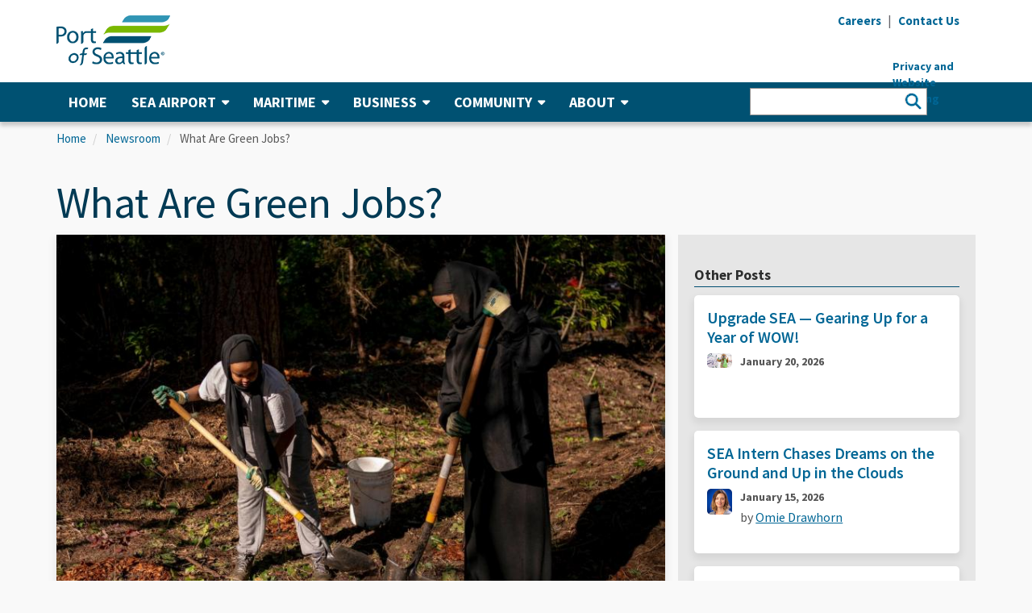

--- FILE ---
content_type: text/html; charset=UTF-8
request_url: https://www.portseattle.org/blog/what-are-green-jobs
body_size: 19414
content:
<!DOCTYPE html>
<html id="primarycategory">
  <head>
	<!-- Google Tag Manager -->
	<script>(function(w,d,s,l,i){w[l]=w[l]||[];w[l].push({'gtm.start':
	new Date().getTime(),event:'gtm.js'});var f=d.getElementsByTagName(s)[0],
	j=d.createElement(s),dl=l!='dataLayer'?'&l='+l:'';j.async=true;j.src=
	'https://www.googletagmanager.com/gtm.js?id='+i+dl;f.parentNode.insertBefore(j,f);
	})(window,document,'script','dataLayer','GTM-TW5X6VP');</script>
	<!-- End Google Tag Manager -->

	<!-- Global site tag (gtag.js) - Google AdWords: 982526087 -->
	<script async src="https://www.googletagmanager.com/gtag/js?id=AW-982526087"></script>
	<script>
	  window.dataLayer = window.dataLayer || [];
	  function gtag(){dataLayer.push(arguments);}
	  gtag('js', new Date());

	  gtag('config', 'AW-982526087');
	</script>
	<!-- End Global site tag (gtag.js) - Google AdWords: 982526087 -->
    <meta charset="utf-8" />
<script async src="https://www.googletagmanager.com/gtag/js?id=G-ZR4W516B17"></script>
<script>window.dataLayer = window.dataLayer || [];function gtag(){dataLayer.push(arguments)};gtag("js", new Date());gtag("set", "developer_id.dMDhkMT", true);gtag("config", "G-ZR4W516B17", {"groups":"default","page_placeholder":"PLACEHOLDER_page_location"});</script>
<meta name="description" content="At the Port of Seattle, we often use the term “port-related industries.” You’ll usually see this term used when discussing workforce development (i.e., the ways that we’re training and cultivating the next generation of workers). We use “port-related industries” to refer to the industries of aviation, construction, maritime, and green jobs. I think the first three industries are self-explanatory, but green jobs have always been a mystery to me. For Earth Month, we&#039;re finding out more about green jobs and what they are." />
<meta property="og:title" content="What Are Green Jobs?" />
<meta property="og:image" content="https://www.portseattle.org/sites/default/files/2022-04/digging1600.jpg" />
<meta name="Generator" content="Drupal 10 (https://www.drupal.org)" />
<meta name="MobileOptimized" content="width" />
<meta name="HandheldFriendly" content="true" />
<meta name="viewport" content="width=device-width, initial-scale=1.0" />
<link rel="icon" href="/sites/default/files/favicon.ico" type="image/vnd.microsoft.icon" />
<link rel="alternate" hreflang="en" href="https://www.portseattle.org/blog/what-are-green-jobs" />
<link rel="canonical" href="https://www.portseattle.org/blog/what-are-green-jobs" />
<link rel="shortlink" href="https://www.portseattle.org/node/21913" />

    <title>What Are Green Jobs? | Port of Seattle</title>
    <link rel="stylesheet" media="all" href="/core/assets/vendor/jquery.ui/themes/base/core.css?t711qt" />
<link rel="stylesheet" media="all" href="/core/assets/vendor/jquery.ui/themes/base/controlgroup.css?t711qt" />
<link rel="stylesheet" media="all" href="/core/assets/vendor/jquery.ui/themes/base/checkboxradio.css?t711qt" />
<link rel="stylesheet" media="all" href="/core/assets/vendor/jquery.ui/themes/base/resizable.css?t711qt" />
<link rel="stylesheet" media="all" href="/core/assets/vendor/jquery.ui/themes/base/button.css?t711qt" />
<link rel="stylesheet" media="all" href="/core/assets/vendor/jquery.ui/themes/base/dialog.css?t711qt" />
<link rel="stylesheet" media="all" href="/core/misc/components/progress.module.css?t711qt" />
<link rel="stylesheet" media="all" href="/core/misc/components/ajax-progress.module.css?t711qt" />
<link rel="stylesheet" media="all" href="/core/modules/system/css/components/align.module.css?t711qt" />
<link rel="stylesheet" media="all" href="/core/modules/system/css/components/fieldgroup.module.css?t711qt" />
<link rel="stylesheet" media="all" href="/core/modules/system/css/components/container-inline.module.css?t711qt" />
<link rel="stylesheet" media="all" href="/core/modules/system/css/components/clearfix.module.css?t711qt" />
<link rel="stylesheet" media="all" href="/core/modules/system/css/components/details.module.css?t711qt" />
<link rel="stylesheet" media="all" href="/core/modules/system/css/components/hidden.module.css?t711qt" />
<link rel="stylesheet" media="all" href="/core/modules/system/css/components/item-list.module.css?t711qt" />
<link rel="stylesheet" media="all" href="/core/modules/system/css/components/js.module.css?t711qt" />
<link rel="stylesheet" media="all" href="/core/modules/system/css/components/nowrap.module.css?t711qt" />
<link rel="stylesheet" media="all" href="/core/modules/system/css/components/position-container.module.css?t711qt" />
<link rel="stylesheet" media="all" href="/core/modules/system/css/components/reset-appearance.module.css?t711qt" />
<link rel="stylesheet" media="all" href="/core/modules/system/css/components/resize.module.css?t711qt" />
<link rel="stylesheet" media="all" href="/core/modules/system/css/components/system-status-counter.css?t711qt" />
<link rel="stylesheet" media="all" href="/core/modules/system/css/components/system-status-report-counters.css?t711qt" />
<link rel="stylesheet" media="all" href="/core/modules/system/css/components/system-status-report-general-info.css?t711qt" />
<link rel="stylesheet" media="all" href="/core/modules/system/css/components/tablesort.module.css?t711qt" />
<link rel="stylesheet" media="all" href="/modules/contrib/jquery_ui/assets/vendor/jquery.ui/themes/base/core.css?t711qt" />
<link rel="stylesheet" media="all" href="/modules/contrib/jquery_ui/assets/vendor/jquery.ui/themes/base/draggable.css?t711qt" />
<link rel="stylesheet" media="all" href="/modules/contrib/jquery_ui/assets/vendor/jquery.ui/themes/base/resizable.css?t711qt" />
<link rel="stylesheet" media="all" href="/core/modules/ckeditor5/css/ckeditor5.dialog.fix.css?t711qt" />
<link rel="stylesheet" media="all" href="/core/modules/views/css/views.module.css?t711qt" />
<link rel="stylesheet" media="all" href="/core/assets/vendor/jquery.ui/themes/base/theme.css?t711qt" />
<link rel="stylesheet" media="all" href="/modules/custom/pos_accessibility/css/main.css?t711qt" />
<link rel="stylesheet" media="all" href="/modules/contrib/jquery_ui/assets/vendor/jquery.ui/themes/base/theme.css?t711qt" />
<link rel="stylesheet" media="all" href="/modules/contrib/sharethis/css/sharethis.css?t711qt" />
<link rel="stylesheet" media="all" href="/modules/contrib/webform/modules/webform_bootstrap/css/webform_bootstrap.css?t711qt" />
<link rel="stylesheet" media="all" href="https://fonts.googleapis.com/css?family=Source+Sans+Pro:400,400i,600,700,900" />
<link rel="stylesheet" media="all" href="/themes/portseattle/css/fontawesome.min.css?t711qt" />
<link rel="stylesheet" media="all" href="/themes/portseattle/css/fontawesome.css?t711qt" />
<link rel="stylesheet" media="all" href="/themes/portseattle/css/all.css?t711qt" />
<link rel="stylesheet" media="all" href="/themes/portseattle/css/v4-shims.css?t711qt" />
<link rel="stylesheet" media="all" href="/themes/portseattle/css/block-icons.css?t711qt" />
<link rel="stylesheet" media="all" href="/themes/portseattle/css/icomoon.css?t711qt" />
<link rel="stylesheet" media="all" href="/themes/portseattle/css/bootstrap.min.css?t711qt" />
<link rel="stylesheet" media="all" href="/themes/portseattle/css/ui/header-menu.css?t711qt" />
<link rel="stylesheet" media="all" href="/themes/portseattle/css/ui/footer.css?t711qt" />
<link rel="stylesheet" media="all" href="/themes/portseattle/css/styles.css?t711qt" />
<link rel="stylesheet" media="all" href="/themes/portseattle/css/jcarousel.responsive.css?t711qt" />
<link rel="stylesheet" media="all" href="/themes/portseattle/css/responsive.css?t711qt" />
<link rel="stylesheet" media="all" href="/themes/portseattle/plugins/owl-carousel/owl.carousel.min.css?t711qt" />
<link rel="stylesheet" media="all" href="/themes/portseattle/plugins/owl-carousel/owl.theme.default.min.css?t711qt" />
<link rel="stylesheet" media="all" href="/themes/portseattle/css/ui/carousel.css?t711qt" />
<link rel="stylesheet" media="all" href="/themes/portseattle/css/style.css?t711qt" />
<link rel="stylesheet" media="all" href="/themes/portseattle/css/magnific-popup.css?t711qt" />

    
    <link href="/themes/portseattle/css/all.css" rel="stylesheet" />
    <link href="/themes/portseattle/css/v4-shims.css" rel="stylesheet" />
  </head>
  <body class="path-node page-node-type-blog-post has-glyphicons">
  <!-- Google Tag Manager (noscript) -->
	<noscript><iframe src="https://www.googletagmanager.com/ns.html?id=GTM-TW5X6VP"
	height="0" width="0" style="display:none;visibility:hidden"></iframe></noscript>
	<!-- End Google Tag Manager (noscript) -->
    <a href="#main-content" class="visually-hidden focusable skip-link">
      Skip to main content
    </a>

    <a id="top" class="top-focus-anchor" tabindex="-1"></a>

    
      <div class="dialog-off-canvas-main-canvas" data-off-canvas-main-canvas>
    
<div class="wsmenucontainer clearfix">
             <div class="overlapblackbg"></div>

        <div class="wsmobileheader clearfix">
			<a id="wsnavtoggle" class="animated-arrow" title="Menu">
				<span class="menu-icon"></span>
				<span class="menu-text">Menu</span>
			</a>
                          <a  href="/" title="Home" rel="home">
        <img src="/sites/default/files/logo-port_0.png" alt="Port of Seattle Logo - Home" />
      </a>
            

			<div class="mobile-search">
				<div class="mobile-search-button">
					<i class="mobile-search-icon fa fa-search" aria-hidden="true"></i>
					<span class="mobile-search-text">Search</span>
				</div>
				<form class="mobile-search-form" accept-charset="UTF-8" action="/search/node" id="search-block-form" method="get">
					<div class="mobile-search-input">
						<div class="mobile-search-input-inner">
							<input name="keys" placeholder="Search" title="Search" type="search" value="" />
							<button title="Search" type="submit" value="Search">
								<i class="mobile-search-icon fa fa-search" aria-hidden="true"></i>
							</button>
						</div>
					</div>
					<div class="mobile-search-close-button">
						<span class="icon">
							<img src="/themes/portseattle/img/search-close-button.png" alt="Close Search">
						</span>
					</div>
				</form>
			</div>
        </div>

        <div class="top-global-alert">
            
        </div>

        <header>
            <div class="container-fluid header-container">
                <div class="container">
                    <div class="row">
                        <div class="col-sm-12">
                            <!-- header -->
                            <div class="header-desktop clearfix">
                                <!-- left -->
                                <div class="header-left hidden-xs">
                                    <div class="logo">
                                                          <a  href="/" title="Home" rel="home">
        <img src="/sites/default/files/logo-port_0.png" alt="Port of Seattle Logo - Home" />
      </a>
            

                                    </div>
                                </div>
                                <!-- right -->
                                <div class="header-right">
                                    <div class="header-right">
                                        <div class="clearfix">
                                            <div class="hidden-xs utility-nav">
                                                <ul class="list-inline list-unstyled">
                                                    <li><a href="/careers" title="Careers"><strong>Careers</strong></a></li>
                                                    <li class="divider">|</li>
                                                    <li><a href="/form/contact-us" title="Contact Us"><strong>Contact Us</strong></a></li>
                                                </ul>
                                            </div>

                                            <div class="hidden-xs utility-translate">
                                                <div id="google_translate_element"></div>
                                                <script type="text/javascript">
                                                    <!--//--><![CDATA[// ><!--

                                                    function googleTranslateElementInit() {
                                                        new google.translate.TranslateElement({
                                                            pageLanguage: 'en',
                                                            layout: google.translate.TranslateElement.InlineLayout.SIMPLE,
                                                            gaTrack: true,
                                                            gaId: 'UA-5935175-19'
                                                        }, 'google_translate_element');
                                                    }

                                                    //--><!]]>
                                                </script><script type="text/javascript">
                                                    function googleTranslateElementInitOne() {
                                                        new google.translate.TranslateElement({ pageLanguage: 'en' }, 'googleTranslateElementInitMobile');
                                                    };
                                                </script>
                                                <script>
                                                    if (window.innerWidth >= 768) {
                                                        document.write("<script type=\"text/javascript\" src=\"//translate.google.com/translate_a/element.js?cb=googleTranslateElementInit\"><\/script>");
                                                    }
                                                </script>
                                            </div>


                                            <!--<div class="hidden-xs utility-font-size">
                                                <ul class="list-inline list-unstyled">
<li class="a-default">
	<a href="#" title="A (Default)">
    <strong>A</strong><span class="visually-hidden">Change text size to Default</span>
	</a>
</li>

<li class="a-large">
	<a href="#" title="A (Large)">
		<strong>A</strong><span class="visually-hidden">Change text size to Large</span>
	</a>
</li>

<li class="a-larger">
	<a href="#" title="A (Extra Large)">
		<strong>A</strong><span class="visually-hidden">Change text size to Extra Large</span>
	</a>
</li>

                                                </ul>
                                            </div>-->
                                                                                    </div>
                                            <section id="block-privacylink" class="block block-block-content block-block-content8746fb95-a84f-4ed6-b9e0-2b60da6d897c clearfix">
  
    

      
            <div class="field field--name-body field--type-text-with-summary field--label-hidden field--item"><div style="position: relative; width: 10; height: 0">
<div style="position: absolute; left: 68px; top: 36px; font-weight: bold;"><span class="hide-on-mobile"><a href="/privacy-policy">Privacy and Website Tracking</a></span></div>
</div>
</div>
      
  </section>



                                </div>
                            </div>
                        </div>
                    </div>
                </div>
            </div>
			</div>
            <div class="container-fluid main-nav-container">
                <div class="container">
                    <div class="row">
                        <div class="col-sm-12">
                            <div class="main-nav">
                                <div class="wsmain">
                                    <nav class="wsmenu">
                                            <nav role="navigation" aria-labelledby="block-portseattle-main-menu-menu" id="block-portseattle-main-menu">
            
  <h2 class="visually-hidden" id="block-portseattle-main-menu-menu">Main navigation</h2>
  

        



              <ul block="block-portseattle-main-menu" class="mobile-sub wsmenu-list">
    
                
                          <li>
        <a href="/" data-drupal-link-system-path="&lt;front&gt;">                  Home
               </a>
              
                              
                  <li  class="expanded dropdown"><a href="#">SEA Airport<i class="icon fa fa-caret-down" aria-hidden="true"></i></a>
      
                            <div class="megamenu clearfix">
        <ul>
    
                
                          <ul class="col-sm-4 col-md-4">
              
                              
                          <li>
        <a href="/sea-tac/departing" target="_self" rel="" class="fa" data-drupal-link-system-path="node/2407">                  <i class="fa fa-arrow-circle-right"></i> I&#039;m Departing
               </a>
              
                              
                          <li>
        <a href="/sea-tac/arriving" target="_self" rel="" class="fa" data-drupal-link-system-path="node/2410">                  <i class="fa fa-arrow-circle-right"></i> I&#039;m Arriving
               </a>
              
                              
                          <li>
        <a href="/sea-tac/connecting" target="_self" rel="" class="fa" data-drupal-link-system-path="node/2411">                  <i class="fa fa-arrow-circle-right"></i> I&#039;m Connecting
               </a>
              
                              
                          <li>
        <a href="/sea-tac/dropping-off-picking-up" target="_self" rel="" class="fa" data-drupal-link-system-path="node/2412">                  <i class="fa fa-arrow-circle-right"></i> I&#039;m Dropping Off/Picking Up
               </a>
              
                              
                          </ul>
              
                              
                          <ul class="col-sm-4 col-md-4">
              
                              
                          <li>
        <a href="/sea-tac" target="_self" rel="" data-drupal-link-system-path="node/2403">                  SEA Airport Home
               </a>
              
                              
                          <li>
        <a href="/sea-tac/airlines-destinations" target="_self" rel="" data-drupal-link-system-path="node/2392">                  Airlines &amp; Destinations
               </a>
              
                              
                          <li>
        <a href="/sea-tac/parking" target="_self" rel="" data-drupal-link-system-path="node/2404">                  Parking at SEA
               </a>
              
                              
                          <li>
        <a href="/sea-tac/ground-transportation" target="_self" rel="" data-drupal-link-system-path="node/2394">                  Ground Transportation
               </a>
              
                              
                          <li>
        <a href="/sea-tac/security-screening-checkpoints" target="_self" rel="">                  Security Screening &amp; Checkpoints
               </a>
              
                              
                          <li>
        <a href="/sea-tac/dining-retail" target="_self" rel="" data-drupal-link-system-path="node/2398">                  Dining, Retail &amp; More
               </a>
              
                              
                          <li>
        <a href="/sea-tac/customer-services-amenities" target="_self" rel="" data-drupal-link-system-path="node/2363">                  Customer Services &amp; Amenities
               </a>
              
                              
                          <li>
        <a href="/sea-tac/international-travel" target="_self" rel="" data-drupal-link-system-path="node/9327">                  International Travel
               </a>
              
                              
                          </ul>
              
                              
                          <ul class="col-sm-4 col-md-4">
              
                              
                          <li>
        <a href="/sea-tac/accessibility-at-sea-tac-airport" target="_self" rel="">                  Accessibility at SEA
               </a>
              
                              
                          <li>
        <a href="/sea-tac/maps" target="_self" rel="" data-drupal-link-system-path="node/2405">                  Maps
               </a>
              
                              
                          <li>
        <a href="/sea-tac/airport-employees" target="_self" rel="">                  SEA Airport Employees
               </a>
              
                              
                          <li>
        <a href="/sea-tac/leasing-tenant-resources" target="_self" rel="" data-drupal-link-system-path="node/2357">                  Leasing &amp; Tenant Resources
               </a>
              
                              
                          <li>
        <a href="/sea-tac/air-cargo" target="_self" rel="" data-drupal-link-system-path="node/2355">                  Air Cargo
               </a>
              
                              
                          <li>
        <a href="/sea-tac/conference-center" target="_self" rel="" data-drupal-link-system-path="node/2356">                  The Conference Center at SEA
               </a>
              
                              
                          <li>
        <a href="/sea-tac/first-amendment-activities" target="_self" rel="" data-drupal-link-system-path="node/2399">                  First Amendment Activities
               </a>
              
                              
                          <li>
        <a href="/sea-tac/airport-community-environment" target="_self" data-drupal-link-system-path="node/2408">                  SEA Airport Environmental
               </a>
              
                              
                          </ul>
              
                  

            </ul>
      </div>
      
                              
                  <li  class="expanded dropdown"><a href="#">Maritime<i class="icon fa fa-caret-down" aria-hidden="true"></i></a>
      
                            <div class="megamenu clearfix">
        <ul>
    
                
                          <ul class="col-sm-4 col-md-4">
              
                              
                          <li>
        <a href="/maritime/cruise" target="_self" class="fa" data-drupal-link-system-path="node/2419">                  <i class="fa fa-arrow-circle-right"></i> Cruise
               </a>
              
                              
                          <li>
        <a href="/maritime/shilshole-bay-marina" target="_self" rel="" class="fa" data-drupal-link-system-path="node/2414">                  <i class="fa fa-arrow-circle-right"></i> Shilshole Bay Marina
               </a>
              
                              
                          <li>
        <a href="/maritime/bell-harbor-marina" target="_self" rel="" class="fa" data-drupal-link-system-path="node/2415">                  <i class="fa fa-arrow-circle-right"></i> Bell Harbor Marina
               </a>
              
                              
                          <li>
        <a href="/maritime/harbor-island-marina" target="_self" rel="" class="fa" data-drupal-link-system-path="node/2416">                  <i class="fa fa-arrow-circle-right"></i> Harbor Island Marina
               </a>
              
                              
                          <li>
        <a href="/maritime/fishermen-terminal" target="_self" rel="" class="fa" data-drupal-link-system-path="node/2417">                  <i class="fa fa-arrow-circle-right"></i> Fishermen&#039;s Terminal
               </a>
              
                              
                          <li>
        <a href="/maritime/salmon-bay-marina" target="_self" rel="" class="fa" data-drupal-link-system-path="node/4506">                  <i class="fa fa-arrow-circle-right"></i> Salmon Bay Marina
               </a>
              
                              
                          <li>
        <a href="/maritime/terminal91" target="_self" class="fa" data-drupal-link-system-path="node/2418">                  <i class="fa fa-arrow-circle-right"></i> Elliott Bay Fishing &amp; Commercial
               </a>
              
                              
                          </ul>
              
                              
                          <ul class="col-sm-4 col-md-4">
              
                              
                          <li>
        <a href="/maritime/maritime-home" target="_self" rel="" data-drupal-link-system-path="node/5395">                  Maritime Home
               </a>
              
                              
                          <li>
        <a href="/maritime/cruise" target="_self" rel="" data-drupal-link-system-path="node/2419">                  Cruise
               </a>
              
                              
                          <li>
        <a href="/maritime/marinas" target="_self" rel="" data-drupal-link-system-path="node/2384">                  Marinas
               </a>
              
                              
                          <li>
        <a href="/maritime/fishing-commercial-moorage" target="_self" rel="" data-drupal-link-system-path="node/2420">                  Fishing &amp; Commercial Moorage
               </a>
              
                              
                          <li>
        <a href="/maritime/maritime-environmental" target="_self" rel="" data-drupal-link-system-path="node/2421">                  Maritime Environmental
               </a>
              
                              
                          <li>
        <a href="/maritime/moorage-rates-info" target="_self" rel="" data-drupal-link-system-path="node/2422">                  Moorage Rates &amp; Info
               </a>
              
                              
                          </ul>
              
                              
                          <ul class="col-sm-4 col-md-4">
              
                              
                          <li>
        <a href="/maritime/maritime-events" target="_self" rel="" data-drupal-link-system-path="node/2423">                  Maritime Events
               </a>
              
                              
                          <li>
        <a href="/maritime/superyachts" target="_self" rel="" data-drupal-link-system-path="node/2434">                  Superyachts
               </a>
              
                              
                          <li>
        <a href="/maritime/maritime-tariffs" target="_self" rel="" data-drupal-link-system-path="node/2435">                  Maritime Tariffs
               </a>
              
                              
                          <li>
        <a href="/page/northwest-seaport-alliance" target="_self" rel="" data-drupal-link-system-path="node/1748">                  Northwest Seaport Alliance
               </a>
              
                              
                          </ul>
              
                  

            </ul>
      </div>
      
                              
                  <li  class="expanded dropdown"><a href="#">Business<i class="icon fa fa-caret-down" aria-hidden="true"></i></a>
      
                            <div class="megamenu clearfix">
        <ul>
    
                
                          <ul class="col-sm-4 col-md-4">
              
                              
                          <li>
        <a href="/business/pay-your-bills" target="_self" rel="" class="fa" data-drupal-link-system-path="node/2391">                  <i class="fa fa-arrow-circle-right"></i> Pay Your Bill
               </a>
              
                              
                          </ul>
              
                              
                          <ul class="col-sm-4 col-md-4">
              
                              
                          <li>
        <a href="/business/growing-the-economy" target="_self" rel="" data-drupal-link-system-path="node/2443">                  Growing the Economy
               </a>
              
                              
                          <li>
        <a href="/business/bid-opportunities" target="_self" rel="" data-drupal-link-system-path="node/2438">                  Bid Opportunities
               </a>
              
                              
                          <li>
        <a href="/diversity" data-drupal-link-system-path="node/25953">                  Diversity in Contracting
               </a>
              
                              
                          <li>
        <a href="/business/economic-development" target="_self" rel="" data-drupal-link-system-path="node/2486">                  Economic Development
               </a>
              
                              
                          </ul>
              
                              
                          <ul class="col-sm-4 col-md-4">
              
                              
                          <li>
        <a href="/business/real-estate" target="_self" rel="" data-drupal-link-system-path="node/2389">                  Real Estate
               </a>
              
                              
                          <li>
        <a href="/business/tourism" target="_self" rel="">                  Tourism
               </a>
              
                              
                          <li>
        <a href="/business/conference-facilities" target="_self" rel="" data-drupal-link-system-path="node/2370">                  Conference Facilities
               </a>
              
                              
                          <li>
        <a href="/business/cargo-logistics" target="_self" rel="" data-drupal-link-system-path="node/2441">                  Cargo &amp; Logistics
               </a>
              
                              
                          </ul>
              
                  

            </ul>
      </div>
      
                              
                  <li  class="expanded dropdown"><a href="#">Community<i class="icon fa fa-caret-down" aria-hidden="true"></i></a>
      
                            <div class="megamenu clearfix">
        <ul>
    
                
                          <ul class="col-sm-4 col-md-4">
              
                              
                          <li>
        <a href="/community/events-at-the-port" target="_self" rel="" class="fa" data-drupal-link-system-path="node/2383">                  <i class="fa fa-arrow-circle-right"></i> Attend an Event
               </a>
              
                              
                          <li>
        <a href="/community/waterfront-parks" target="_self" rel="" class="fa" data-drupal-link-system-path="node/2446">                  <i class="fa fa-arrow-circle-right"></i> Visit a Park
               </a>
              
                              
                          <li>
        <a href="/community/community-grants" target="_self" rel="" class="fa" data-drupal-link-system-path="node/23925">                  <i class="fa fa-arrow-circle-right"></i> Apply for a Grant
               </a>
              
                              
                          </ul>
              
                              
                          <ul class="col-sm-4 col-md-4">
              
                              
                          <li>
        <a href="/community/supporting-the-community" target="_self" rel="" data-drupal-link-system-path="node/2442">                  Supporting the Community
               </a>
              
                              
                          <li>
        <a href="/community/community-engagement" target="_self" rel="" data-drupal-link-system-path="node/2378">                  Community Engagement
               </a>
              
                              
                          <li>
        <a href="/community/workforce-development" target="_self" rel="" data-drupal-link-system-path="node/2444">                  Workforce Development
               </a>
              
                              
                          <li>
        <a href="/environment" target="_self" data-drupal-link-system-path="node/2372">                  Environment &amp; Sustainability
               </a>
              
                              
                          <li>
        <a href="/community/community-grants" target="_self" rel="" data-drupal-link-system-path="node/23925">                  Community Grants
               </a>
              
                              
                          </ul>
              
                              
                          <ul class="col-sm-4 col-md-4">
              
                              
                          <li>
        <a href="/community/events-at-the-port" target="_self" rel="" data-drupal-link-system-path="node/2383">                  Events at the Port
               </a>
              
                              
                          <li>
        <a href="/community/waterfront-parks" target="_self" rel="" data-drupal-link-system-path="node/2446">                  Waterfront Parks
               </a>
              
                              
                          <li>
        <a href="/community/regional-transportation" target="_self" rel="" data-drupal-link-system-path="node/2376">                  Regional Transportation
               </a>
              
                              
                          <li>
        <a href="/community/labor-partners" target="_self" rel="" data-drupal-link-system-path="node/2440">                  Labor Partners
               </a>
              
                              
                          </ul>
              
                  

            </ul>
      </div>
      
                              
                  <li  class="expanded dropdown"><a href="#">About<i class="icon fa fa-caret-down" aria-hidden="true"></i></a>
      
                            <div class="megamenu clearfix">
        <ul>
    
                
                          <ul class="col-sm-4 col-md-4">
              
                              
                          <li>
        <a href="https://meetings.portseattle.org/" target="_self" rel="" class="fa ">                  <i class="fa fa-arrow-circle-right"></i> Upcoming Meetings
               </a>
              
                              
                          <li>
        <a href="/about/public-records" target="_self" rel="" class="fa" data-drupal-link-system-path="node/2402">                  <i class="fa fa-arrow-circle-right"></i> Request a Public Record
               </a>
              
                              
                          <li>
        <a href="/form/contact-us" target="_self" class="fa" data-drupal-link-system-path="webform/contact_us">                  <i class="fa fa-arrow-circle-right"></i> Contact the Port of Seattle
               </a>
              
                              
                          <li>
        <a href="/newsroom" target="_self" rel="" class="fa" data-drupal-link-system-path="node/2374">                  <i class="fa fa-arrow-circle-right"></i> Visit the Newsroom
               </a>
              
                              
                          <li>
        <a href="/employee-services" target="_self" rel="" class="fa" data-drupal-link-system-path="node/2457">                  <i class="fa fa-arrow-circle-right"></i> Employee Services
               </a>
              
                              
                          </ul>
              
                              
                          <ul class="col-sm-4 col-md-4">
              
                              
                          <li>
        <a href="/about/our-mission" target="_self" rel="" data-drupal-link-system-path="node/2387">                  Our Mission
               </a>
              
                              
                          <li>
        <a href="/about/commission" target="_self" rel="" data-drupal-link-system-path="node/2393">                  Commission
               </a>
              
                              
                          <li>
        <a href="/about/leadership" target="_self" rel="">                  Leadership
               </a>
              
                              
                          <li>
        <a href="/about/policies" target="_self" rel="" data-drupal-link-system-path="node/2390">                  Orders, Resolutions, &amp; Policies
               </a>
              
                              
                          <li>
        <a href="/about/financial" target="_self" rel="" data-drupal-link-system-path="node/2409">                  Finance
               </a>
              
                              
                          <li>
        <a href="/about/public-records" target="_self" rel="" data-drupal-link-system-path="node/2402">                  Public Records
               </a>
              
                              
                          <li>
        <a href="/about/port-police" target="_self" rel="" data-drupal-link-system-path="node/2424">                  Port Police
               </a>
              
                              
                          </ul>
              
                              
                          <ul class="col-sm-4 col-md-4">
              
                              
                          <li>
        <a href="/about/port-fire-department" target="_self" rel="" data-drupal-link-system-path="node/2379">                  Port Fire Department
               </a>
              
                              
                          <li>
        <a href="/about/port-programs-projects" target="_self" rel="" data-drupal-link-system-path="node/2361">                  Port Programs &amp; Projects 
               </a>
              
                              
                          <li>
        <a href="/places" target="_self" rel="">                  Places
               </a>
              
                              
                          <li>
        <a href="/about/labor-relations" target="_self" rel="" data-drupal-link-system-path="node/2381">                  Labor Relations
               </a>
              
                              
                          <li>
        <a href="/about/contacts" target="_self" rel="" data-drupal-link-system-path="node/2431">                  Contacts
               </a>
              
                              
                          <li>
        <a href="/about/internal-audit" target="_self" rel="" data-drupal-link-system-path="node/2866">                  Internal Audit
               </a>
              
                              
                          <li>
        <a href="/about/EDI" target="_self" rel="" data-drupal-link-system-path="node/14092">                  Equity, Diversity, &amp; Inclusion
               </a>
              
                              
                          </ul>
              
                  

            </ul>
      </div>
      
                  

          </ul>
      

  </nav>
<section id="block-mobileutilitylinks" class="hide-on-desktop block block-block-content block-block-content3021e23f-734c-42b2-8418-aa207fec01f0 clearfix">
  
    

      
            <div class="field field--name-body field--type-text-with-summary field--label-hidden field--item"><style type="text/css">@media only screen and (max-width : 768px) {
	.goog-te-banner-frame.skiptranslate {
    display: none!important;
}
}
</style><div class="mobile-utility utility-nav">
<ul class="list-unstyled">
<li><a href="/careers" title="Careers">Careers</a></li>
<li><a href="/form/contact-us" title="Contact Us">Contact Us</a></li>
</ul>
</div>
<div class="mobile-utility utility-translate">
<div id="google_translate_element_mobile">&nbsp;</div>
<script type="text/javascript">
    <!--//--><![CDATA[// ><!--
    									function googleTranslateElementInitMobile() {
    										new google.translate.TranslateElement({ 
    											pageLanguage: 'en', 
    											layout: google.translate.TranslateElement.InlineLayout.VERTICAL, 
    											gaTrack: true, 
    											gaId: 'UA-5935175-19' 
    											}, 'google_translate_element_mobile');
    									}
    								
    //--><!]]>
    </script><script>
    if (window.innerWidth < 768) {
            document.write("<script type=\"text/javascript\" src=\"//translate.google.com/translate_a/element.js?cb=googleTranslateElementInitMobile\"><\/script>");
        }
    </script><div class="mobile-utility utility-font-size">
<ul>
<li class="a-default"><a href="#" title="A (Default)">A</a></li>
<li class="a-large"><a href="#" title="A (Large)">A</a></li>
<li class="a-larger"><a href="#" title="A (Larger)">A</a></li>
</ul>
</div>
</div>
</div>
      
  </section>

<section class="views-exposed-form block block-views-exposed-filter-blocks block-views-exposed-filter-blocks-block clearfix" data-drupal-selector="views-exposed-form-new-search-default" id="block-viewsexposedfilterblock">
  
    

      <form block="block-viewsexposedfilterblock" action="/new-search" method="get" id="views-exposed-form-new-search-default" accept-charset="UTF-8">
  <div class="form--inline  filters clearfix">
  <div class="filter form-item js-form-item form-type-textfield js-form-type-textfield form-item-title js-form-item-title form-group filter-search">
      <label for="edit-title" class="control-label">Search Text</label>
  
  
  <input data-drupal-selector="edit-title" class="form-text form-control" type="text" id="edit-title" name="title" value="" size="30" maxlength="128" />

  
  
  </div>
<div class="filter form-item js-form-item form-type-select js-form-type-select form-item-sort-by js-form-item-sort-by form-group">
      <label for="edit-sort-by" class="control-label">Sort by</label>
  
  
  <div class="select-wrapper"><select data-drupal-selector="edit-sort-by" class="form-select form-control" id="edit-sort-by" name="sort_by"><option
            value="search_api_relevance" selected="selected">Relevance</option><option
            value="created">Published Date</option></select></div>

  
  
  </div>
<div class="filter form-item js-form-item form-type-select js-form-type-select form-item-sort-order js-form-item-sort-order form-group">
      <label for="edit-sort-order" class="control-label">Order</label>
  
  
  <div class="select-wrapper"><select data-drupal-selector="edit-sort-order" class="form-select form-control" id="edit-sort-order" name="sort_order"><option
            value="ASC">Asc</option><option
            value="DESC" selected="selected">Desc</option></select></div>

  
  
  </div>
<div data-drupal-selector="edit-actions" class="form-actions form-group js-form-wrapper form-wrapper" id="edit-actions"><button data-drupal-selector="edit-submit-new-search" class="button js-form-submit form-submit btn-info btn" type="submit" id="edit-submit-new-search" value="Apply">Apply</button></div>

</div>

</form>

  </section>



                                    </nav>
                                </div>
                            </div>
                        </div>
                    </div>
                </div>
            </div>
        </header>


				<!-- start page content... -->
    

              <div class="wrapper">
          <div class="container">
             <div class="row">
                           			   

              <!-- breadcrumb -->
              <div class="col-sm-12">
                         <ul class="breadcrumb list-inline">
          <li >
                  <a href="/">Home</a>
              </li>
          <li >
                  <a href="/newsroom">Newsroom</a>
              </li>
          <li  class="active">
                  What Are Green Jobs?
              </li>
      </ul>

<div data-drupal-messages-fallback class="hidden"></div>


              </div>

              <!-- page title section -->
             <div  class="col-sm-12">
                         <h1 class="page-title">
<span>What Are Green Jobs?</span>
</h1>



             </div>
			 
			  			  
                          <div  class="col-sm-12 col-sm-8">
                                    

                          
<article data-history-node-id="21913" about="/blog/what-are-green-jobs" class="blog-post is-promoted full clearfix">

    
        

    
    <div  class="content">
                <div id="gallery-carousel" class="gallery-carousel media-gallery-carousel" >
            <!-- Wrapper for slides -->
            <div class="owl-main-carousel owl-carousel owl-theme container-carousel" data-slider-id="1">
                                    <div class="item">
                        <img src="https://www.portseattle.org/sites/default/files/styles/detailpageimagesize/public/2022-04/digging1600.jpg?itok=5Rw36MBH" class="img img-responsive" alt="Two young women digging holes to plant trees">
                    </div>
                            </div>
                    </div>
        

        <div class="sharethis-wrapper">
      <span st_url="https://www.portseattle.org/blog/what-are-green-jobs" st_title="What Are Green Jobs?" class="st_facebook" role="button" tabindex="0" aria-label="Share on Facebook"></span>

      <span st_url="https://www.portseattle.org/blog/what-are-green-jobs" st_title="What Are Green Jobs?" class="st_twitter" role="button" tabindex="0" aria-label="Share on Twitter"></span>

      <span st_url="https://www.portseattle.org/blog/what-are-green-jobs" st_title="What Are Green Jobs?" class="st_linkedin" role="button" tabindex="0" aria-label="Share on Linkedin"></span>

      <span st_url="https://www.portseattle.org/blog/what-are-green-jobs" st_title="What Are Green Jobs?" class="st_email" role="button" tabindex="0" aria-label="Share on Email"></span>

      <span st_url="https://www.portseattle.org/blog/what-are-green-jobs" st_title="What Are Green Jobs?" class="st_sharethis" role="button" tabindex="0" aria-label="Share on Sharethis"></span>

      <span st_url="https://www.portseattle.org/blog/what-are-green-jobs" st_title="What Are Green Jobs?" class="st_pinterest" role="button" tabindex="0" aria-label="Share on Pinterest"></span>

  </div>

            <div class="field field--name-field-published-date field--type-datetime field--label-hidden field--item">April 4, 2022</div>
      
            <div class="field field--name-body field--type-text-with-summary field--label-hidden field--item"><p>At the Port of Seattle, we often use the term “port-related industries.” You’ll usually see this term used when discussing workforce development (i.e., the ways that we’re training and cultivating the next generation of workers). We use “port-related industries” to refer to the industries of aviation, construction, maritime, and green jobs. I think the first three industries are self-explanatory, but green jobs have always been a mystery to me. For Earth Month, we're finding out more about green jobs and what they are. After talking with some smart people and doing some light internet research, here’s what I found.</p>
<h3>What is a green job?</h3>
<p>Green jobs are broadly defined as any job or career that is focused on the environment, specifically environmental sustainability and solving environmental problems. Chipper Maney, Environmental Program Manager with the Port, expanded on this definition by saying,</p>
<blockquote><p><em>“Green jobs are the management and implementation of sustainable practices affecting the natural environment.”</em></p>
</blockquote>
<p>Chipper and Dierdre Nelis, a college intern working with Chipper, view green jobs as not only the people who are out in the field performing manual labor and work, but also the scientists whose research informs practices in the field, administrators who coordinate logistics and supplies, and any other professional who supports the execution of environmentally sustainable practices. &nbsp;</p>
<p>Carl Hugle, Workforce Development Program Manager for the Port, provided even more nuance. Carl told me about “dark green” and “light green” jobs.</p>
<ul>
<li><strong>A dark green job</strong> is one that squarely falls in the environmental sciences and sustainability realm,&nbsp;</li>
<li><strong>A light green job</strong> is one that is part of another industry, say maritime, but intersects with environmental sustainability.</li>
</ul>
<blockquote><p><em>“[Green jobs are] very new to a lot of us in the workforce development sector. And at the Port, they’re a relatively new priority for us. &nbsp;We’re still perfecting our strategies to develop and train workers in this industry. We’re still learning,”</em> Carl said. &nbsp;</p>
</blockquote>
<p>My thoughts exactly, because while the above information is helpful, I still find green jobs to be broad and kind of confusing. For many people, especially young people, there is not a lot of familiarity or awareness about these careers. My own journey to better understand green jobs didn’t begin by talking with my colleagues but started with a Port Planting Event. &nbsp;</p>
<h3>Green jobs in action</h3>
<p><img alt="Two women's faces " data-entity-type="file" data-entity-uuid="fbe69042-c3c0-4fc8-ab50-277a897e6d29" src="/sites/default/files/inline-images/women600.jpg" class="align-center" width="600" height="296" loading="lazy"></p>
<p>Once or twice a&nbsp;year, the Port hosts Port Planting Events, which are open to community members. The goal of these events is to plant trees, clear weeds and invasive species, and/or some other form of habitat maintenance and restoration. The Port owns hundreds of acres of land around SEA, so there’s a lot of maintenance to be done. The most recent Planting Event was on February 9-10, and it included staff and youth participants from our amazing partner organization <a href="https://partnerinemployment.org/">Partner in Employment</a> (PIE).&nbsp;</p>
<p>PIE is a non-profit organization based in SeaTac that works to guarantee the long-term economic stability of newly arrived refugees and immigrants in King County by providing tailored assistance in language acquisition, housing stabilization, workforce entry, and job training in higher-wage industries. During the last two years, PIE has been an integral part of the Port’s <a href="https://www.portseattle.org/page/opportunity-youth-initiative">Opportunity Youth Initiative</a>, a workforce development program that provides youth — primarily youth of color and low-income youth — with paid internships and training in port-related industries. &nbsp;</p>
<p>I was invited to join this Planting Event so that I could write about it, especially about PIE. I was excited for the opportunity and the chance to do some manual labor — a nice change of pace from my desk job. And, fully embracing my ignorance about green jobs, I was excited to educate myself. &nbsp;</p>
<p>On the beautiful, sunny winter morning of Wednesday, February 9, a group of 15 to 20 people, representing both the Port and PIE, gathered in the woods off of 18th Avenue South in Des Moines. We drank coffee, introduced ourselves, received a training from Port and PIE staff about how to plant trees, and then we set out to work. We had a goal of planting 750 trees over the course of two days!&nbsp;</p>
<p>The work was hard, regardless of what role I had. Everyone had three options and most people seemed to rotate through them all. You could dig holes in the dirt large enough to plant a tree in, you could fill wheelbarrows with mulch and cart them to the people planting the trees, or you could carry five-gallon buckets of water from the filling station to the people digging. I started with the mulch, and within minutes was shedding layers of clothing. &nbsp;</p>
<p>Very quickly though, three hours passed, and I think it was largely because of the conversations I was had while I worked. I met several Port colleagues for the first time, even though I’d worked with them virtually for months, if not years, and I was able to talk to several of the PIE program participants. &nbsp;</p>
<p><img alt="Two people planting trees at a Port event" data-entity-type="file" data-entity-uuid="6655ce65-0b8d-43e3-bb25-4428d50adb62" src="/sites/default/files/inline-images/planters600.jpg" class="align-center" width="600" height="538" loading="lazy"></p>
<p>The six youth that participated in the first day of the planting event were all participants in PIE’s Youth Restoration Training Program.</p>
<p>Madeline Cooper, PIE’s Activities Coordinator, shared that this is a cohort-based program run four times per year. For 8-11 weeks, each cohort of 6-12 youth receive a combination of on-the-ground environmental restoration training and classroom training, learning about ecosystems, habitats, and animal and plant life.&nbsp;The youth also earn — $17 per hour – while they learn. &nbsp;</p>
<p>As Madeline said,</p>
<blockquote><p><em>“we learn about why this work is important, and we teach our youth technical restoration skills. We also try to introduce our youth to as many professionals as possible, because there is such a variety of types of jobs in this field.”</em></p>
</blockquote>
<p>“I heard about [PIE’s Youth Restoration Training program] from some friends and thought to give it a try,” said Salma, a PIE participant, affirming that she did not know what a green job was before starting the program.</p>
<p>Zakaria, another participant, agreed and added, “I didn’t know about this work, but I like being outside, getting dirty, and being in nature. So, I decided to try it out.”&nbsp;</p>
<h3>Big impacts on immigrant and refugee youth</h3>
<p>The Planting Event ended with lunch. Sitting on upside down five-gallon buckets, we formed a large circle while we ate and talked. We were joined by Commissioner Hamdi Mohamed, who, like all the youth at the event, is Somali. Commissioner Mohamed answered questions from the youth, and she also asked them questions. Things like, how did you get involved in with PIE? What’s next for you after you complete the program? What does your Somali mother think of you doing this program? &nbsp;</p>
<p><img alt="Commissioner Hamdi Mohamed talking with tree planting participants" data-entity-type="file" data-entity-uuid="4992ffee-5b0f-43e7-a20e-b271d32a38a1" src="/sites/default/files/inline-images/Mohamed600.jpg" class="align-center" width="600" height="511" loading="lazy"></p>
<p>There were a variety of answers from the youth, but there was one thing that stood out to me. <strong>PIE’s Youth Restoration Training Program is profoundly impactful for immigrant and refugee youth in our area</strong>. It introduces these young people to new possibilities and a new career path. It teaches them valuable skills not only if they want to pursue a green job but also life and professional skills. It allows them to earn a living, while they learn. This, unfortunately, is not a common practice, and it often means that young people choose to work a low-wage, low-skill jobs just so they can make a living, instead of pursuing training opportunities that can set them up to obtain a high-quality, family-wage job in the future. Finally, this program gives young people a sense of place and belonging.</p>
<p>As Commissioner Mohamed commented,</p>
<blockquote><p><em>“For organizations and young folks in South King County, it’s critical to help restore and preserve the land where they work and live. It’s also vital that, as a Port, we focus on improving opportunities for green jobs and working with our partners to address our workforce development needs.”&nbsp;</em></p>
</blockquote>
<p>Taking care of our environment is clearly a community need. PIE Executive Director Hien Kieu commented that the refugee families that they serve asked to learn more about the land they live on and how to care for it. So, PIE created its restoration program in direct response to that feedback. &nbsp;</p>
<p class="quote pull-right">Shouldn’t all our jobs be at least light green?</p>
<p>While many of us, myself included, are still learning about green jobs, it seems that we all have a foundation for this work. “I think everyone has environmental knowledge, simply because we exist in the world. So, I try to bring what we all already know into our [environmental] work,” said PIE’s Madeline Cooper. &nbsp;</p>
<p>There’s no doubt that the Planting Event and the conversations I’ve had with people from the Port and PIE have deepened my understanding of green jobs. I’m clearly no expert, I still have questions, and there are many people who have much more extensive knowledge in this arena. However, I can say that we all, should be a little more focused on how our work is affecting the environment. Seeing as we only get one shot on this planet, shouldn’t all our jobs be at least light green? &nbsp;</p>
<div class="well">Learn more about green jobs in a <a href="https://www.portseattle.org/page/childrens-coloring-book-about-port-green-jobs">children's coloring book </a>created by Port interns</div>
</div>
      

    </div>

</article>





                    
                    <div>
                        
                    </div>

                    


     <div class="bottom-content">
        <div class="row">
                                        <div class=" col-sm-12">

                    <div class="aside">
                        <h4 class="heading">Related to What Are Green Jobs?</h4>

                        <div class="aside-links">
                                                                                            
                                <div class="aside-link media thumb-inline-md image-item">
                                    <div class="media-left media-top media-small">
                                        <img src="https://www.portseattle.org/sites/default/files/styles/detailpageimagesize/public/2021-02/Community_engagement_Duwamish_River_Festival_20190817355.jpg?itok=xzPwKX2Z" alt="Youth holding seaweed at a Duwamish River event" class="img img-responsive media-object">
                                    </div>
                                    <div class="text media-body">
                                        <div class="media-content">
                                            <h5 class="title media-heading"><a href="/page/opportunity-youth-initiative">Opportunity Youth Initiative</a></h5>
                                            <p class="small">
                                                                                                     

“Our COVID-19 regional recovery strategy connects the most vulnerable and impacted communities to job opportunities available in Port-related industries.  Underserved youth need jobs mo...
                                                                                            </p>
                                        </div>
                                    </div>
                                </div>
                                                                                            
                                <div class="aside-link media thumb-inline-md image-item">
                                    <div class="media-left media-top media-small">
                                        <img src="https://www.portseattle.org/sites/default/files/styles/detailpageimagesize/public/2020-09/Interns_180716_16_16x9.jpg?itok=ww0KmCm_" alt="High school intern participates in an networking event at the Port of Seattle, July, 2018" class="img img-responsive media-object">
                                    </div>
                                    <div class="text media-body">
                                        <div class="media-content">
                                            <h5 class="title media-heading"><a href="/news/opportunity-youth-initiative-delivers-results-underserved-communities">Opportunity Youth Initiative Delivers Results in Underserved Communities</a></h5>
                                            <p class="small">
                                                                                                    The Port of Seattle’s $1.5 million Opportunity Youth Initiative continues to support nearly 200 jobs this summer for underserved youth, providing funding and support to four local non-profit organizat...
                                                                                            </p>
                                        </div>
                                    </div>
                                </div>
                                                                                            
                                <div class="aside-link media thumb-inline-md image-item">
                                    <div class="media-left media-top media-small">
                                        <img src="https://www.portseattle.org/sites/default/files/styles/detailpageimagesize/public/2021-05/Screenshot%202021-05-11%20123305_16x9_WEB_0.jpg?itok=LEXCFYc6" alt="Two high school young ladies learn skills in the 2020 Opportunity Youth Initiative " class="img img-responsive media-object">
                                    </div>
                                    <div class="text media-body">
                                        <div class="media-content">
                                            <h5 class="title media-heading"><a href="/news/port-seattle-invests-2-million-youth-jobs-program-2021">Port of Seattle Invests $2 Million for Youth Jobs Program in 2021</a></h5>
                                            <p class="small">
                                                                                                    Port of Seattle Commissioners today voted to invest up to $2 million to continue the Port’s Opportunity Youth Initiative for a second year. The funding expands the highly successful program from its i...
                                                                                            </p>
                                        </div>
                                    </div>
                                </div>
                                                    </div>
                    </div>
                </div>
            
                        

        </div>
    </div>




                             </div>

                                                            <div class="col-xs-12 col-sm-4">
                     <div class="sidebar">
                             <section class="views-element-container block block-views block-views-blockblog-post-content-list-tagged-block-4 clearfix" id="block-views-block-blog-post-content-list-tagged-block-4">
  
    

      <div block="block-views-block-blog-post-content-list-tagged-block-4" class="form-group"><div class="aside view view-blog-post-content-list-tagged view-id-blog_post_content_list_tagged view-display-id-block_4 js-view-dom-id-c20f525110971e97d798045dfeb87a622c957ef644330774a99adc3aa667aad8">
  
    

  
      <div class="view-header">
        <h3 class="heading">Other Posts</h3>

    </div>
  

  
      <div class="view-content" role="list">
          <div role="listitem" class="views-row">

<div class="media block-item thumb-item image-item newsroom-block-item">
  <h4 class="title media-heading">
    <a href="/blog/upgrade-sea-gearing-up-for-year-wow" hreflang="en">Upgrade SEA — Gearing Up for a Year of WOW!</a>
  </h4>
  <div class="image media-left media-top avatar-img">
    <img src="https://www.portseattle.org/sites/default/files/styles/medium/public/2026-01/UpgradeSEAwithJett.jpg?itok=hcLN6w2n" class="img img-responsive media-object">
  </div>
  <div class="text media-body">
        <p class="small"><strong>January 20, 2026</strong></p>
          </div>
</div></div>
    <div role="listitem" class="views-row">

<div class="media block-item thumb-item image-item newsroom-block-item">
  <h4 class="title media-heading">
    <a href="/blog/sea-intern-chases-dreams-ground-and-clouds" hreflang="en">SEA Intern Chases Dreams on the Ground and Up in the Clouds</a>
  </h4>
  <div class="image media-left media-top avatar-img">
    <img src="https://www.portseattle.org/sites/default/files/styles/medium/public/2018-07/Drawhorn_180626_26%20450x450_0.jpg?itok=2WdnziSn" class="img img-responsive media-object">
  </div>
  <div class="text media-body">
        <p class="small"><strong>January 15, 2026</strong></p>
            <p>by <a href="/contacts/drawhorn-omie">Omie Drawhorn</a></p>
      </div>
</div></div>
    <div role="listitem" class="views-row">

<div class="media block-item thumb-item image-item newsroom-block-item">
  <h4 class="title media-heading">
    <a href="/blog/celebrating-small-and-diverse-businesses-supporting-port-projects" hreflang="en">Celebrating the Small and Diverse Businesses Supporting Port Projects</a>
  </h4>
  <div class="image media-left media-top avatar-img">
    <img src="https://www.portseattle.org/sites/default/files/styles/medium/public/2018-07/Drawhorn_180626_26%20450x450_0.jpg?itok=2WdnziSn" class="img img-responsive media-object">
  </div>
  <div class="text media-body">
        <p class="small"><strong>January 9, 2026</strong></p>
            <p>by <a href="/contacts/drawhorn-omie">Omie Drawhorn</a></p>
      </div>
</div></div>
    <div role="listitem" class="views-row">

<div class="media block-item thumb-item image-item newsroom-block-item">
  <h4 class="title media-heading">
    <a href="/blog/port-seattle-2025-year-environmental-action-and-progress" hreflang="en">Port of Seattle 2025: A Year of Environmental Action and Progress</a>
  </h4>
  <div class="image media-left media-top avatar-img">
    <img src="https://www.portseattle.org/sites/default/files/styles/medium/public/2021-06/Kilroy_450x450px_contact%20%28003%29.jpg?itok=XRrNhPW-" class="img img-responsive media-object">
  </div>
  <div class="text media-body">
        <p class="small"><strong>December 19, 2025</strong></p>
            <p>by <a href="/contacts/kilroy-sandra">Sandra Kilroy</a></p>
      </div>
</div></div>
    <div role="listitem" class="views-row">

<div class="media block-item thumb-item image-item newsroom-block-item">
  <h4 class="title media-heading">
    <a href="/blog/inside-pidgin-cooperative-fishermens-terminals-new-worker-owned-restaurant-focused-local-food" hreflang="en">Inside Pidgin Cooperative: Fishermen’s Terminal’s New Worker-Owned Restaurant Focused on Local Food</a>
  </h4>
  <div class="image media-left media-top avatar-img">
    <img src="https://www.portseattle.org/sites/default/files/styles/medium/public/2018-07/Drawhorn_180626_26%20450x450_0.jpg?itok=2WdnziSn" class="img img-responsive media-object">
  </div>
  <div class="text media-body">
        <p class="small"><strong>December 17, 2025</strong></p>
            <p>by <a href="/contacts/drawhorn-omie">Omie Drawhorn</a></p>
      </div>
</div></div>

    </div>
  
            <div class="view-footer">
      <p><a href="/newsroom/blog" class="pull-right btn btn-link">See All Port of Seattle Blog Posts</a></p>

    </div>
    </div>
</div>

  </section>

<section class="views-element-container block block-views block-views-blockexplore-more-list-block-1 clearfix" id="block-views-block-explore-more-list-block-1">
  
    

      <div block="block-views-block-explore-more-list-block-1" class="form-group"><div class="aside view view-explore-more-list view-id-explore_more_list view-display-id-block_1 js-view-dom-id-98593ff4530a7ce4135c5b09fa53d379b925a7c680918f8b7b389ac53cf3b076">
  
    

  
      <div class="view-header">
        <h3 class="heading">Explore More</h3>

    </div>
  

  
      <div class="view-content" role="list">
          <div role="listitem"><div class="aside-link">
    <p class="link"><a href="/blog/upgrade-sea-gearing-up-for-year-wow">Upgrade SEA — Gearing Up for a Year of WOW! <i class="icon" aria-hidden="true"></i></a></p>
</div></div>
    <div role="listitem"><div class="aside-link">
    <p class="link"><a href="/blog/sea-intern-chases-dreams-ground-and-clouds">SEA Intern Chases Dreams on the Ground and Up in the Clouds <i class="icon" aria-hidden="true"></i></a></p>
</div></div>
    <div role="listitem"><div class="aside-link">
    <p class="link"><a href="/news/port-seattle-advance-sustainable-growth-and-innovation-under-new-commission-leadership">Port of Seattle to Advance Sustainable Growth and Innovation Under New Commission Leadership <i class="icon" aria-hidden="true"></i></a></p>
</div></div>
    <div role="listitem"><div class="aside-link">
    <p class="link"><a href="/blog/celebrating-small-and-diverse-businesses-supporting-port-projects">Celebrating the Small and Diverse Businesses Supporting Port Projects <i class="icon" aria-hidden="true"></i></a></p>
</div></div>
    <div role="listitem"><div class="aside-link">
    <p class="link"><a href="/news/port-announces-wendy-reiter-new-sea-airport-managing-director">Port Announces Wendy Reiter as New SEA Airport Managing Director <i class="icon" aria-hidden="true"></i></a></p>
</div></div>
    <div role="listitem"><div class="aside-link">
    <p class="link"><a href="/blog/port-seattle-2025-year-environmental-action-and-progress">Port of Seattle 2025: A Year of Environmental Action and Progress <i class="icon" aria-hidden="true"></i></a></p>
</div></div>
    <div role="listitem"><div class="aside-link">
    <p class="link"><a href="/news/statement-port-seattle-commission-december-16-2025-trump-travel-ban">Statement from Port of Seattle Commission on the December 16, 2025 Trump Travel Ban <i class="icon" aria-hidden="true"></i></a></p>
</div></div>
    <div role="listitem"><div class="aside-link">
    <p class="link"><a href="/news/statement-seattle-port-commission-tsa-information-sharing">Statement from Seattle Port Commission on TSA Information Sharing <i class="icon" aria-hidden="true"></i></a></p>
</div></div>
    <div role="listitem"><div class="aside-link">
    <p class="link"><a href="/blog/inside-pidgin-cooperative-fishermens-terminals-new-worker-owned-restaurant-focused-local-food">Inside Pidgin Cooperative: Fishermen’s Terminal’s New Worker-Owned Restaurant Focused on Local Food <i class="icon" aria-hidden="true"></i></a></p>
</div></div>
    <div role="listitem"><div class="aside-link">
    <p class="link"><a href="/blog/how-make-most-90-minutes-free-evening-parking-sea">How to Make the Most of 90 Minutes of Free Evening  Parking at SEA <i class="icon" aria-hidden="true"></i></a></p>
</div></div>
    <div role="listitem"><div class="aside-link">
    <p class="link"><a href="/news/plan-ahead-winter-holidays-sea-airport-things-may-look-different-your-last-visit">Plan Ahead for Winter Holidays at SEA Airport as Things May Look Different from Your Last Visit <i class="icon" aria-hidden="true"></i></a></p>
</div></div>

    </div>
  
            <div class="view-footer">
      <p class="more-link btn-align main-more-link"><a href="/exploremore?tid=197" class="link-btn btn-right">See All Related Content<i class="icon fa fa-play" aria-hidden="true"></i></a></p>

    </div>
    </div>
</div>

  </section>

<section class="views-element-container block block-views block-views-blockdocuments-list-for-sidebar-block-1 clearfix" id="block-views-block-documents-list-for-sidebar-block-1">
  
    

      <div block="block-views-block-documents-list-for-sidebar-block-1" class="form-group"><div class="aside view view-documents-list-for-sidebar view-id-documents_list_for_sidebar view-display-id-block_1 js-view-dom-id-cc6bec48dcb90c93de81f54116d409feaf6ca869596bf413f88102fc2b5488ca">
  
    

  
      <div class="view-header">
        <h3 class="heading">Other Documents</h3>

    </div>
  

  
      <div class="view-content" role="list">
          <div role="listitem" class="views-row">
<div class="aside-link" role="listitem">
      <i class="doc-icon fa fa-file-text-o" aria-hidden="true"></i>
    <p class="link">
          <a href="/sites/default/files/2024-08/Drone%20Flight%20Authorization%20Request%20Form.pdf">Drone Flight Notification Process</a>
      </p>
</div>
</div>
    <div role="listitem" class="views-row">
<div class="aside-link" role="listitem">
      <i class="doc-icon fa fa-file-text-o" aria-hidden="true"></i>
    <p class="link">
          <a href="/sites/default/files/2024-07/MINC_overview.pdf">MInC overview</a>
      </p>
</div>
</div>

    </div>
  
            <div class="view-footer">
      <p class="more-link btn-align main-more-link"><a href="/documents?tid=197" class="link-btn btn-right">See all Documents <i class="icon fa fa-play" aria-hidden="true"></i></a></p>

    </div>
    </div>
</div>

  </section>



                     </div>
                 </div>
                                           <!-- content before footer -->
             <div class="col-sm-12">
                 
             </div>
             </div>
        </div>
      </div>
    
        
<a href="#top" class="back-to-top">
    <span class="icon"></span>
	<span class="text">Back to Top</span>
</a>

<div class="container-fluid social-footer-container">
	<div class="container">
		<div class="row">
			<div class="col-xs-12 col-sm-6">
				<form action="https://subscribe.portseattle.org/publications" class="form-inline newsletter-form" method="post">
          <div class="heading2" role="heading" aria-level="2">
            <p>
              <i class="icon icon-mail visible-xs-inline-block" aria-hidden="true"></i>Subscribe to email newsletters from the Port and SEA Airport
            </p>
          </div>
					<div class="form-group">
					  <input name="authenticity_token" type="hidden"   value="RgZdumAd5BHjoQgEl3AoczGsUU2N4DRXVN9gDVo86R3OndMODI/7lofdO8TlE/NhkYqOaMg9Mp7p7fPPz05E8w==" />
						<input name="subscription_type" type="hidden" value="email" />
          </div>
					<input class="pos-btn curved-btn btn-sm" type="submit" value="Sign Up" />&nbsp;
				</form>
			</div>
			<div class="col-xs-12 col-sm-6">
				<div class="social-footer">
					    <section class="views-element-container block block-views block-views-blocksocial-list-block-3 clearfix" id="block-views-block-social-list-block-3">
  
    

      <div block="block-views-block-social-list-block-3" class="form-group"><div class="view view-social-list view-id-social_list view-display-id-block_3 js-view-dom-id-6284d048f60da6850d06ae7beffdf2c47479149ecd5f42b224978f41c2ea3d97">
  
    

  
      <div class="view-header">
        <div class="heading2" role="heading" aria-level="2"><p>Follow the Port of Seattle on:</p></div>
    </div>
  

  
      <div class="view-content" role="list">
      <ul class="social-links">      <li class="facebook"><a href="https://www.facebook.com/portseattle/" title="Follow the Port of Seattle on Facebook"><span class="visually-hidden">Follow the Port of Seattle on Facebook</span><i class="icon fa-brands fa-facebook" aria-hidden="true"></i></a></li>
      <li class="twitter"><a href="https://twitter.com/PortofSeattle" title="View the Latest Tweets from the Port of Seattle"><span class="visually-hidden">View the Latest Tweets from the Port of Seattle</span><i class="icon fa-brands fa-twitter" aria-hidden="true"></i></a></li>
      <li class="instagram"><a href="https://www.instagram.com/portofseattle/" title="Follow the Port of Seattle on Instagram"><span class="visually-hidden">Follow the Port of Seattle on Instagram</span><i class="icon fa-brands fa-instagram" aria-hidden="true"></i></a></li>
      <li class="youtube"><a href="https://www.youtube.com/user/PortofSeattle" title="Watch Port of Seattle Videos on YouTube"><span class="visually-hidden">Watch Port of Seattle Videos on YouTube</span><i class="icon fa-brands fa-youtube" aria-hidden="true"></i></a></li>
      <li class="linkedin"><a href="https://www.linkedin.com/company/port-of-seattle" title="Follow the Port of Seattle on LinkedIn"><span class="visually-hidden">Follow the Port of Seattle on LinkedIn</span><i class="icon fa-brands fa-linkedin" aria-hidden="true"></i></a></li>
</ul>

    </div>
  
          </div>
</div>

  </section>



					<!--
					<ul class="social-links">
						<li class="facebook"><a href=""><i class="icon fa fa-facebook" aria-hidden="true"></i></a></li>
						<li class="twitter"><a href=""><i class="icon fa fa-twitter" aria-hidden="true"></i></a></li>
						<li class="instagram"><a href=""><i class="icon fa fa-instagram" aria-hidden="true"></i></a></li>
						<li class="youtube"><a href=""><i class="icon fa fa-youtube" aria-hidden="true"></i></a></li>
						<li class="linkedin"><a href=""><i class="icon fa fa-linkedin" aria-hidden="true"></i></a></li>
					</ul>
					-->
				</div>
			</div>
		</div>
	</div>
</div>

<div class="container-fluid mega-footer-container">
	<div class="container">
		<div class="row">
			<div class="mega-footer">
				    <nav role="navigation" aria-labelledby="block-footer-menu-menu" id="block-footer-menu">
            
  <h2 class="visually-hidden" id="block-footer-menu-menu">Footer Menu</h2>
  

        



    
          
                        <!-- Home -->
                                    
                              <div class="col-sm-2 col-sm-5">
                    <ul>
                  <li  block="block-footer-menu" class="footer-top-link">SEA Airport</li>
                                                          
          
                        <!-- Group Start -->
                                   
                         <!-- Menu CTA -->
                                   
                         <!-- Menu CTA -->
                                   
                         <!-- Menu CTA -->
                                   
                         <!-- Menu CTA -->
                                   
                         <!-- Group End -->
		                           
                        <!-- Group Start -->
                                   
                        <li><a href="/sea-tac" target="_self" rel="" data-drupal-link-system-path="node/2403">                  SEA Airport Home
               </a></li>
                                   
                        <li><a href="/sea-tac/airlines-destinations" target="_self" rel="" data-drupal-link-system-path="node/2392">                  Airlines &amp; Destinations
               </a></li>
                                   
                        <li><a href="/sea-tac/parking" target="_self" rel="" data-drupal-link-system-path="node/2404">                  Parking at SEA
               </a></li>
                                   
                        <li><a href="/sea-tac/ground-transportation" target="_self" rel="" data-drupal-link-system-path="node/2394">                  Ground Transportation
               </a></li>
                                   
                        <li><a href="/sea-tac/security-screening-checkpoints" target="_self" rel="">                  Security Screening &amp; Checkpoints
               </a></li>
                                   
                        <li><a href="/sea-tac/dining-retail" target="_self" rel="" data-drupal-link-system-path="node/2398">                  Dining, Retail &amp; More
               </a></li>
                                   
                        <li><a href="/sea-tac/customer-services-amenities" target="_self" rel="" data-drupal-link-system-path="node/2363">                  Customer Services &amp; Amenities
               </a></li>
                                   
                        <li><a href="/sea-tac/international-travel" target="_self" rel="" data-drupal-link-system-path="node/9327">                  International Travel
               </a></li>
                                   
                         <!-- Group End -->
		                           
                        <!-- Group Start -->
                                   
                        <li><a href="/sea-tac/accessibility-at-sea-tac-airport" target="_self" rel="">                  Accessibility at SEA
               </a></li>
                                   
                        <li><a href="/sea-tac/maps" target="_self" rel="" data-drupal-link-system-path="node/2405">                  Maps
               </a></li>
                                   
                        <li><a href="/sea-tac/airport-employees" target="_self" rel="">                  SEA Airport Employees
               </a></li>
                                   
                        <li><a href="/sea-tac/leasing-tenant-resources" target="_self" rel="" data-drupal-link-system-path="node/2357">                  Leasing &amp; Tenant Resources
               </a></li>
                                   
                        <li><a href="/sea-tac/air-cargo" target="_self" rel="" data-drupal-link-system-path="node/2355">                  Air Cargo
               </a></li>
                                   
                        <li><a href="/sea-tac/conference-center" target="_self" rel="" data-drupal-link-system-path="node/2356">                  The Conference Center at SEA
               </a></li>
                                   
                        <li><a href="/sea-tac/first-amendment-activities" target="_self" rel="" data-drupal-link-system-path="node/2399">                  First Amendment Activities
               </a></li>
                                   
                        <li><a href="/sea-tac/airport-community-environment" target="_self" data-drupal-link-system-path="node/2408">                  SEA Airport Environmental
               </a></li>
                                   
                         <!-- Group End -->
		                     


  
                        
                                </ul>
                </div>
                          <div class="col-sm-2 col-sm-5">
                    <ul>
                  <li  block="block-footer-menu" class="footer-top-link">Maritime</li>
                                                          
          
                        <!-- Group Start -->
                                   
                         <!-- Menu CTA -->
                                   
                         <!-- Menu CTA -->
                                   
                         <!-- Menu CTA -->
                                   
                         <!-- Menu CTA -->
                                   
                         <!-- Menu CTA -->
                                   
                         <!-- Menu CTA -->
                                   
                         <!-- Menu CTA -->
                                   
                         <!-- Group End -->
		                           
                        <!-- Group Start -->
                                   
                        <li><a href="/maritime/maritime-home" target="_self" rel="" data-drupal-link-system-path="node/5395">                  Maritime Home
               </a></li>
                                   
                        <li><a href="/maritime/cruise" target="_self" rel="" data-drupal-link-system-path="node/2419">                  Cruise
               </a></li>
                                   
                        <li><a href="/maritime/marinas" target="_self" rel="" data-drupal-link-system-path="node/2384">                  Marinas
               </a></li>
                                   
                        <li><a href="/maritime/fishing-commercial-moorage" target="_self" rel="" data-drupal-link-system-path="node/2420">                  Fishing &amp; Commercial Moorage
               </a></li>
                                   
                        <li><a href="/maritime/maritime-environmental" target="_self" rel="" data-drupal-link-system-path="node/2421">                  Maritime Environmental
               </a></li>
                                   
                        <li><a href="/maritime/moorage-rates-info" target="_self" rel="" data-drupal-link-system-path="node/2422">                  Moorage Rates &amp; Info
               </a></li>
                                   
                         <!-- Group End -->
		                           
                        <!-- Group Start -->
                                   
                        <li><a href="/maritime/maritime-events" target="_self" rel="" data-drupal-link-system-path="node/2423">                  Maritime Events
               </a></li>
                                   
                        <li><a href="/maritime/superyachts" target="_self" rel="" data-drupal-link-system-path="node/2434">                  Superyachts
               </a></li>
                                   
                        <li><a href="/maritime/maritime-tariffs" target="_self" rel="" data-drupal-link-system-path="node/2435">                  Maritime Tariffs
               </a></li>
                                   
                        <li><a href="/page/northwest-seaport-alliance" target="_self" rel="" data-drupal-link-system-path="node/1748">                  Northwest Seaport Alliance
               </a></li>
                                   
                         <!-- Group End -->
		                     


  
                        
                                </ul>
                </div>
                          <div class="col-sm-2 col-sm-5">
                    <ul>
                  <li  block="block-footer-menu" class="footer-top-link">Business</li>
                                                          
          
                        <!-- Group Start -->
                                   
                         <!-- Menu CTA -->
                                   
                         <!-- Group End -->
		                           
                        <!-- Group Start -->
                                   
                        <li><a href="/business/growing-the-economy" target="_self" rel="" data-drupal-link-system-path="node/2443">                  Growing the Economy
               </a></li>
                                   
                        <li><a href="/business/bid-opportunities" target="_self" rel="" data-drupal-link-system-path="node/2438">                  Bid Opportunities
               </a></li>
                                   
                        <li><a href="/diversity" data-drupal-link-system-path="node/25953">                  Diversity in Contracting
               </a></li>
                                   
                        <li><a href="/business/economic-development" target="_self" rel="" data-drupal-link-system-path="node/2486">                  Economic Development
               </a></li>
                                   
                         <!-- Group End -->
		                           
                        <!-- Group Start -->
                                   
                        <li><a href="/business/real-estate" target="_self" rel="" data-drupal-link-system-path="node/2389">                  Real Estate
               </a></li>
                                   
                        <li><a href="/business/tourism" target="_self" rel="">                  Tourism
               </a></li>
                                   
                        <li><a href="/business/conference-facilities" target="_self" rel="" data-drupal-link-system-path="node/2370">                  Conference Facilities
               </a></li>
                                   
                        <li><a href="/business/cargo-logistics" target="_self" rel="" data-drupal-link-system-path="node/2441">                  Cargo &amp; Logistics
               </a></li>
                                   
                         <!-- Group End -->
		                     


  
                        
                                </ul>
                </div>
                          <div class="col-sm-2 col-sm-5">
                    <ul>
                  <li  block="block-footer-menu" class="footer-top-link">Community</li>
                                                          
          
                        <!-- Group Start -->
                                   
                         <!-- Menu CTA -->
                                   
                         <!-- Menu CTA -->
                                   
                         <!-- Menu CTA -->
                                   
                         <!-- Group End -->
		                           
                        <!-- Group Start -->
                                   
                        <li><a href="/community/supporting-the-community" target="_self" rel="" data-drupal-link-system-path="node/2442">                  Supporting the Community
               </a></li>
                                   
                        <li><a href="/community/community-engagement" target="_self" rel="" data-drupal-link-system-path="node/2378">                  Community Engagement
               </a></li>
                                   
                        <li><a href="/community/workforce-development" target="_self" rel="" data-drupal-link-system-path="node/2444">                  Workforce Development
               </a></li>
                                   
                        <li><a href="/environment" target="_self" data-drupal-link-system-path="node/2372">                  Environment &amp; Sustainability
               </a></li>
                                   
                        <li><a href="/community/community-grants" target="_self" rel="" data-drupal-link-system-path="node/23925">                  Community Grants
               </a></li>
                                   
                         <!-- Group End -->
		                           
                        <!-- Group Start -->
                                   
                        <li><a href="/community/events-at-the-port" target="_self" rel="" data-drupal-link-system-path="node/2383">                  Events at the Port
               </a></li>
                                   
                        <li><a href="/community/waterfront-parks" target="_self" rel="" data-drupal-link-system-path="node/2446">                  Waterfront Parks
               </a></li>
                                   
                        <li><a href="/community/regional-transportation" target="_self" rel="" data-drupal-link-system-path="node/2376">                  Regional Transportation
               </a></li>
                                   
                        <li><a href="/community/labor-partners" target="_self" rel="" data-drupal-link-system-path="node/2440">                  Labor Partners
               </a></li>
                                   
                         <!-- Group End -->
		                     


  
                        
                                </ul>
                </div>
                          <div class="col-sm-2 col-sm-5">
                    <ul>
                  <li  block="block-footer-menu" class="footer-top-link">About</li>
                                                          
          
                        <!-- Group Start -->
                                   
                         <!-- Menu CTA -->
                                   
                         <!-- Menu CTA -->
                                   
                         <!-- Menu CTA -->
                                   
                         <!-- Menu CTA -->
                                   
                         <!-- Menu CTA -->
                                   
                         <!-- Group End -->
		                           
                        <!-- Group Start -->
                                   
                        <li><a href="/about/our-mission" target="_self" rel="" data-drupal-link-system-path="node/2387">                  Our Mission
               </a></li>
                                   
                        <li><a href="/about/commission" target="_self" rel="" data-drupal-link-system-path="node/2393">                  Commission
               </a></li>
                                   
                        <li><a href="/about/leadership" target="_self" rel="">                  Leadership
               </a></li>
                                   
                        <li><a href="/about/policies" target="_self" rel="" data-drupal-link-system-path="node/2390">                  Orders, Resolutions, &amp; Policies
               </a></li>
                                   
                        <li><a href="/about/financial" target="_self" rel="" data-drupal-link-system-path="node/2409">                  Finance
               </a></li>
                                   
                        <li><a href="/about/public-records" target="_self" rel="" data-drupal-link-system-path="node/2402">                  Public Records
               </a></li>
                                   
                        <li><a href="/about/port-police" target="_self" rel="" data-drupal-link-system-path="node/2424">                  Port Police
               </a></li>
                                   
                         <!-- Group End -->
		                           
                        <!-- Group Start -->
                                   
                        <li><a href="/about/port-fire-department" target="_self" rel="" data-drupal-link-system-path="node/2379">                  Port Fire Department
               </a></li>
                                   
                        <li><a href="/about/port-programs-projects" target="_self" rel="" data-drupal-link-system-path="node/2361">                  Port Programs &amp; Projects 
               </a></li>
                                   
                        <li><a href="/places" target="_self" rel="">                  Places
               </a></li>
                                   
                        <li><a href="/about/labor-relations" target="_self" rel="" data-drupal-link-system-path="node/2381">                  Labor Relations
               </a></li>
                                   
                        <li><a href="/about/contacts" target="_self" rel="" data-drupal-link-system-path="node/2431">                  Contacts
               </a></li>
                                   
                        <li><a href="/about/internal-audit" target="_self" rel="" data-drupal-link-system-path="node/2866">                  Internal Audit
               </a></li>
                                   
                        <li><a href="/about/EDI" target="_self" rel="" data-drupal-link-system-path="node/14092">                  Equity, Diversity, &amp; Inclusion
               </a></li>
                                   
                         <!-- Group End -->
		                     


  
                  


  


  </nav>


			</div>
		</div>
	</div>
</div>

<div class="container-fluid bottom-footer-container">
	<div class="container">
		<div class="row">
			    <section id="block-footercopyrightsection" class="block block-block-content block-block-content7157b814-cb9b-4f0c-80d1-67cfbb0084fa clearfix">
  
      <h2 class="section-title">Footer copyright section</h2>
    

      
            <div class="field field--name-body field--type-text-with-summary field--label-hidden field--item"><div class="col-sm-12">
    <img class="bottom-footer-logo" src="/sites/default/files/logo-port-white_0.png" alt="Port of Seattle logo" width="149" height="66">
    <div class="bottom-footer">
        <ul class="bottom-main">
            <li>
                <a href="/newsroom">Newsroom</a>
            </li>
            <li class="link-divider">
                |
            </li>
            <li>
                <a href="/employee-services">Employee Services</a>
            </li>
            <li class="link-divider">
                |
            </li>
            <li>
                <a href="/careers">Careers</a>
            </li>
            <li class="link-divider">
                |
            </li>
            <li>
                <a href="/business/pay-your-bills">Pay Your Bill</a>
            </li>
        </ul>
        <ul class="bottom-secondary">
            <li>
                <a href="/sitemap">Sitemap</a>
            </li>
            <li class="link-divider">
                |
            </li>
            <li>
                <a href="/language-disclaimer">Language Disclaimer</a>
            </li>
            <li class="link-divider">
                |
            </li>
            <li>
                <a href="/accessibility">Accessibility</a>
            </li>
            <li class="link-divider">
                |
            </li>
            <li>
                <a href="/privacy-policy">Privacy Policy</a>
            </li>
        </ul>
        <p>
            © Copyright 2026 Port of Seattle. All Rights Reserved.
        </p>
    </div>
</div></div>
      
  </section>



		</div>
	</div>
</div>
    </div>



  </div>

    
    <script type="application/json" data-drupal-selector="drupal-settings-json">{"path":{"baseUrl":"\/","pathPrefix":"","currentPath":"node\/21913","currentPathIsAdmin":false,"isFront":false,"currentLanguage":"en"},"pluralDelimiter":"\u0003","suppressDeprecationErrors":true,"ajaxPageState":{"libraries":"[base64]","theme":"portseattle","theme_token":null},"ajaxTrustedUrl":{"\/new-search":true},"google_analytics":{"account":"G-ZR4W516B17","trackOutbound":true,"trackMailto":true,"trackTel":true,"trackDownload":true,"trackDownloadExtensions":"7z|aac|arc|arj|asf|asx|avi|bin|csv|doc(x|m)?|dot(x|m)?|exe|flv|gif|gz|gzip|hqx|jar|jpe?g|js|mp(2|3|4|e?g)|mov(ie)?|msi|msp|pdf|phps|png|ppt(x|m)?|pot(x|m)?|pps(x|m)?|ppam|sld(x|m)?|thmx|qtm?|ra(m|r)?|sea|sit|tar|tgz|torrent|txt|wav|wma|wmv|wpd|xls(x|m|b)?|xlt(x|m)|xlam|xml|z|zip","trackColorbox":true,"trackDomainMode":1},"bootstrap":{"forms_has_error_value_toggle":1,"modal_animation":1,"modal_backdrop":"true","modal_focus_input":1,"modal_keyboard":1,"modal_select_text":1,"modal_show":1,"modal_size":"","popover_enabled":1,"popover_animation":1,"popover_auto_close":1,"popover_container":"body","popover_content":"","popover_delay":"0","popover_html":0,"popover_placement":"right","popover_selector":"","popover_title":"","popover_trigger":"click","tooltip_enabled":1,"tooltip_animation":1,"tooltip_container":"body","tooltip_delay":"0","tooltip_html":0,"tooltip_placement":"auto left","tooltip_selector":"","tooltip_trigger":"hover"},"views":{"ajax_path":"\/views\/ajax","ajaxViews":{"views_dom_id:cc6bec48dcb90c93de81f54116d409feaf6ca869596bf413f88102fc2b5488ca":{"view_name":"documents_list_for_sidebar","view_display_id":"block_1","view_args":"21913\/197","view_path":"\/node\/21913","view_base_path":"documents","view_dom_id":"cc6bec48dcb90c93de81f54116d409feaf6ca869596bf413f88102fc2b5488ca","pager_element":0}}},"sharethis":{"publisher":"dr-c728756-7754-e33-3e70-60a3115fd0","version":"5x","doNotCopy":true,"hashAddressBar":false,"doNotHash":true},"user":{"uid":0,"permissionsHash":"25ebe110bb6b5abc4098eb5b405d5b86117b0fcd89b98f4237428d228c9fa37f"}}</script>
<script src="/core/assets/vendor/jquery/jquery.min.js?v=3.7.1"></script>
<script src="/core/assets/vendor/underscore/underscore-min.js?v=1.13.7"></script>
<script src="/core/assets/vendor/once/once.min.js?v=1.0.1"></script>
<script src="/core/misc/drupalSettingsLoader.js?v=10.4.8"></script>
<script src="/core/misc/drupal.js?v=10.4.8"></script>
<script src="/core/misc/drupal.init.js?v=10.4.8"></script>
<script src="/core/assets/vendor/jquery.ui/ui/version-min.js?v=10.4.8"></script>
<script src="/core/assets/vendor/jquery.ui/ui/data-min.js?v=10.4.8"></script>
<script src="/core/assets/vendor/jquery.ui/ui/disable-selection-min.js?v=10.4.8"></script>
<script src="/core/assets/vendor/jquery.ui/ui/jquery-patch-min.js?v=10.4.8"></script>
<script src="/core/assets/vendor/jquery.ui/ui/scroll-parent-min.js?v=10.4.8"></script>
<script src="/core/assets/vendor/jquery.ui/ui/unique-id-min.js?v=10.4.8"></script>
<script src="/core/assets/vendor/jquery.ui/ui/focusable-min.js?v=10.4.8"></script>
<script src="/core/assets/vendor/jquery.ui/ui/keycode-min.js?v=10.4.8"></script>
<script src="/core/assets/vendor/jquery.ui/ui/plugin-min.js?v=10.4.8"></script>
<script src="/core/assets/vendor/jquery.ui/ui/widget-min.js?v=10.4.8"></script>
<script src="/core/assets/vendor/jquery.ui/ui/labels-min.js?v=10.4.8"></script>
<script src="/core/assets/vendor/jquery.ui/ui/widgets/controlgroup-min.js?v=10.4.8"></script>
<script src="/core/assets/vendor/jquery.ui/ui/form-reset-mixin-min.js?v=10.4.8"></script>
<script src="/core/assets/vendor/jquery.ui/ui/widgets/mouse-min.js?v=10.4.8"></script>
<script src="/core/assets/vendor/jquery.ui/ui/widgets/checkboxradio-min.js?v=10.4.8"></script>
<script src="/core/assets/vendor/jquery.ui/ui/widgets/draggable-min.js?v=10.4.8"></script>
<script src="/core/assets/vendor/jquery.ui/ui/widgets/resizable-min.js?v=10.4.8"></script>
<script src="/core/assets/vendor/jquery.ui/ui/widgets/button-min.js?v=10.4.8"></script>
<script src="/core/assets/vendor/jquery.ui/ui/widgets/dialog-min.js?v=10.4.8"></script>
<script src="/modules/contrib/jquery_ui/assets/vendor/jquery.ui/ui/version-min.js?v=1.13.2"></script>
<script src="/modules/contrib/jquery_ui/assets/vendor/jquery.ui/ui/data-min.js?v=1.13.2"></script>
<script src="/modules/contrib/jquery_ui/assets/vendor/jquery.ui/ui/disable-selection-min.js?v=1.13.2"></script>
<script src="/modules/contrib/jquery_ui/assets/vendor/jquery.ui/ui/focusable-min.js?v=1.13.2"></script>
<script src="/modules/contrib/jquery_ui/assets/vendor/jquery.ui/ui/form-min.js?v=1.13.2"></script>
<script src="/modules/contrib/jquery_ui/assets/vendor/jquery.ui/ui/ie-min.js?v=1.13.2"></script>
<script src="/modules/contrib/jquery_ui/assets/vendor/jquery.ui/ui/keycode-min.js?v=1.13.2"></script>
<script src="/modules/contrib/jquery_ui/assets/vendor/jquery.ui/ui/labels-min.js?v=1.13.2"></script>
<script src="/modules/contrib/jquery_ui/assets/vendor/jquery.ui/ui/plugin-min.js?v=1.13.2"></script>
<script src="/modules/contrib/jquery_ui/assets/vendor/jquery.ui/ui/safe-active-element-min.js?v=1.13.2"></script>
<script src="/modules/contrib/jquery_ui/assets/vendor/jquery.ui/ui/safe-blur-min.js?v=1.13.2"></script>
<script src="/modules/contrib/jquery_ui/assets/vendor/jquery.ui/ui/scroll-parent-min.js?v=1.13.2"></script>
<script src="/modules/contrib/jquery_ui/assets/vendor/jquery.ui/ui/tabbable-min.js?v=1.13.2"></script>
<script src="/modules/contrib/jquery_ui/assets/vendor/jquery.ui/ui/unique-id-min.js?v=1.13.2"></script>
<script src="/modules/contrib/jquery_ui/assets/vendor/jquery.ui/ui/widget-min.js?v=1.13.2"></script>
<script src="/modules/contrib/jquery_ui/assets/vendor/jquery.ui/ui/widgets/mouse-min.js?v=1.13.2"></script>
<script src="/modules/contrib/jquery_ui/assets/vendor/jquery.ui/ui/position-min.js?v=1.13.2"></script>
<script src="/modules/contrib/jquery_ui/assets/vendor/jquery.ui/ui/widgets/draggable-min.js?v=1.13.2"></script>
<script src="/modules/contrib/jquery_ui/assets/vendor/jquery.ui/ui/widgets/resizable-min.js?v=1.13.2"></script>
<script src="/modules/contrib/sharethis/js/sharethis.js?v=10.4.8"></script>
<script src="/core/assets/vendor/tabbable/index.umd.min.js?v=6.2.0"></script>
<script src="/core/assets/vendor/tua-body-scroll-lock/tua-bsl.umd.min.js?v=10.4.8"></script>
<script src="/themes/contrib/bootstrap/js/bootstrap-pre-init.js?t711qt"></script>
<script src="/themes/contrib/bootstrap/js/drupal.bootstrap.js?t711qt"></script>
<script src="/themes/contrib/bootstrap/js/attributes.js?t711qt"></script>
<script src="/themes/contrib/bootstrap/js/theme.js?t711qt"></script>
<script src="/themes/contrib/bootstrap/js/popover.js?t711qt"></script>
<script src="/themes/contrib/bootstrap/js/tooltip.js?t711qt"></script>
<script src="/modules/contrib/google_analytics/js/google_analytics.js?v=10.4.8"></script>
<script src="/themes/portseattle/plugins/nav/webslidemenu.js?t711qt"></script>
<script src="/themes/portseattle/plugins/owl-carousel/owl.carousel.min.js?t711qt"></script>
<script src="/themes/portseattle/plugins/owl-carousel/owl.carousel2.thumbs.min.js?t711qt"></script>
<script src="/themes/portseattle/js/jquery.magnific-popup.js?t711qt"></script>
<script src="https://cdnjs.cloudflare.com/ajax/libs/holder/2.9.4/holder.min.js"></script>
<script src="/themes/portseattle/js/scripts.js?t711qt"></script>
<script src="https://maxcdn.bootstrapcdn.com/bootstrap/3.4.1/js/bootstrap.min.js"></script>
<script src="/modules/custom/pos_accessibility/js/main.js?t711qt"></script>
<script src="/modules/custom/pos_accessibility/js/menu.js?t711qt"></script>
<script src="/modules/custom/pos_accessibility/js/back-top.js?t711qt"></script>
<script src="/modules/custom/pos_accessibility/js/box-height-auto.js?t711qt"></script>
<script src="/modules/custom/pos_accessibility/js/matchImageTextHeight.js?t711qt"></script>
<script src="/modules/custom/pos_custom/js/pos_custom.js?v=10.4.8"></script>
<script src="/core/misc/debounce.js?v=10.4.8"></script>
<script src="/core/misc/displace.js?v=10.4.8"></script>
<script src="/core/misc/jquery.tabbable.shim.js?v=10.4.8"></script>
<script src="/core/misc/position.js?v=10.4.8"></script>
<script src="/themes/contrib/bootstrap/js/modal.js?t711qt"></script>
<script src="/themes/contrib/bootstrap/js/dialog.js?t711qt"></script>
<script src="/themes/contrib/bootstrap/js/modal.jquery.ui.bridge.js?t711qt"></script>
<script src="/core/misc/dialog/dialog-deprecation.js?v=10.4.8"></script>
<script src="/core/misc/dialog/dialog.js?v=10.4.8"></script>
<script src="/core/misc/dialog/dialog.position.js?v=10.4.8"></script>
<script src="/core/misc/progress.js?v=10.4.8"></script>
<script src="/themes/contrib/bootstrap/js/misc/progress.js?t711qt"></script>
<script src="/core/assets/vendor/loadjs/loadjs.min.js?v=4.3.0"></script>
<script src="/core/misc/announce.js?v=10.4.8"></script>
<script src="/core/misc/message.js?v=10.4.8"></script>
<script src="/themes/contrib/bootstrap/js/misc/message.js?t711qt"></script>
<script src="/core/misc/ajax.js?v=10.4.8"></script>
<script src="/themes/contrib/bootstrap/js/misc/ajax.js?t711qt"></script>
<script src="https://ws.sharethis.com/button/buttons.js"></script>
<script src="/core/misc/jquery.form.js?v=4.3.0"></script>
<script src="/core/modules/views/js/base.js?v=10.4.8"></script>
<script src="/core/modules/views/js/ajax_view.js?v=10.4.8"></script>
<script src="/themes/contrib/bootstrap/js/modules/views/ajax_view.js?t711qt"></script>
<script src="/modules/contrib/webform/js/webform.behaviors.js?v=10.4.8"></script>
<script src="/core/misc/states.js?v=10.4.8"></script>
<script src="/themes/contrib/bootstrap/js/misc/states.js?t711qt"></script>
<script src="/modules/contrib/webform/js/webform.states.js?v=10.4.8"></script>
<script src="/modules/contrib/webform/modules/webform_bootstrap/js/webform_bootstrap.states.js?v=10.4.8"></script>

      </body>
</html>


--- FILE ---
content_type: text/css
request_url: https://www.portseattle.org/themes/portseattle/css/icomoon.css?t711qt
body_size: 791
content:
@font-face {
  font-family: 'icomoon';
  src:  url('../fonts/icomoon.eot?1og594');
  src:  url('../fonts/icomoon.eot?1og594#iefix') format('embedded-opentype'),
    url('../fonts/icomoon.ttf?1og594') format('truetype'),
    url('../fonts/icomoon.woff?1og594') format('woff'),
    url('../fonts/icomoon.svg?1og594#icomoon') format('svg');
  font-weight: normal;
  font-style: normal;
}

[class^="icon-"], [class*=" icon-"] {
  /* use !important to prevent issues with browser extensions that change fonts */
  font-family: 'icomoon' !important;
  speak: none;
  font-style: normal;
  font-weight: normal;
  font-variant: normal;
  text-transform: none;
  line-height: 1;

  /* Better Font Rendering =========== */
  -webkit-font-smoothing: antialiased;
  -moz-osx-font-smoothing: grayscale;
}

.icon-airplane:before {
  content: "\e900";
}
.icon-anchor:before {
  content: "\e901";
}
.icon-art:before {
  content: "\e902";
}
.icon-autos:before {
  content: "\e903";
}
.icon-bag-o-money:before {
  content: "\e904";
}
.icon-berth:before {
  content: "\e905";
}
.icon-bilge-pump:before {
  content: "\e906";
}
.icon-biohazard:before {
  content: "\e907";
}
.icon-bolt:before {
  content: "\e908";
}
.icon-breakbulk:before {
  content: "\e909";
}
.icon-browse:before {
  content: "\e90a";
}
.icon-building:before {
  content: "\e90b";
}
.icon-calendar:before {
  content: "\e90c";
}
.icon-century-agenda:before {
  content: "\e90d";
}
.icon-chart-graph:before {
  content: "\e90e";
}
.icon-check:before {
  content: "\e90f";
}
.icon-climate-protection:before {
  content: "\e910";
}
.icon-clock:before {
  content: "\e911";
}
.icon-cloud:before {
  content: "\e912";
}
.icon-communications:before {
  content: "\e913";
}
.icon-computer:before {
  content: "\e914";
}
.icon-container:before {
  content: "\e915";
}
.icon-council:before {
  content: "\e916";
}
.icon-crane:before {
  content: "\e917";
}
.icon-cruise:before {
  content: "\e918";
}
.icon-customer-service:before {
  content: "\e919";
}
.icon-data-dr:before {
  content: "\e91a";
}
.icon-data-sharing:before {
  content: "\e91b";
}
.icon-decline:before {
  content: "\e91c";
}
.icon-direction:before {
  content: "\e91d";
}
.icon-dollar-sign:before {
  content: "\e91e";
}
.icon-draft-01:before {
  content: "\e91f";
}
.icon-draft-02:before {
  content: "\e920";
}
.icon-electric-charging:before {
  content: "\e921";
}
.icon-elevator:before {
  content: "\e922";
}
.icon-energy:before {
  content: "\e923";
}
.icon-environmental:before {
  content: "\e924";
}
.icon-exclamation-mark:before {
  content: "\e925";
}
.icon-expenses:before {
  content: "\e926";
}
.icon-fishing-01:before {
  content: "\e927";
}
.icon-fishing-02:before {
  content: "\e928";
}
.icon-fuel:before {
  content: "\e929";
}
.icon-garbage:before {
  content: "\e92a";
}
.icon-gates:before {
  content: "\e92b";
}
.icon-graduation-cap:before {
  content: "\e92c";
}
.icon-grain:before {
  content: "\e92d";
}
.icon-grocery:before {
  content: "\e92e";
}
.icon-ground-transportation:before {
  content: "\e92f";
}
.icon-growth:before {
  content: "\e930";
}
.icon-guam:before {
  content: "\e931";
}
.icon-hand:before {
  content: "\e932";
}
.icon-hawaii:before {
  content: "\e933";
}
.icon-hi-bubble:before {
  content: "\e934";
}
.icon-hiking:before {
  content: "\e935";
}
.icon-house:before {
  content: "\e936";
}
.icon-housing:before {
  content: "\e937";
}
.icon-laundry:before {
  content: "\e938";
}
.icon-leed:before {
  content: "\e939";
}
.icon-light-rail:before {
  content: "\e93a";
}
.icon-logs:before {
  content: "\e93b";
}
.icon-mail:before {
  content: "\e93c";
}
.icon-meal:before {
  content: "\e93d";
}
.icon-militaryu:before {
  content: "\e93e";
}
.icon-mobile:before {
  content: "\e93f";
}
.icon-moorage:before {
  content: "\e940";
}
.icon-mouse:before {
  content: "\e941";
}
.icon-oil:before {
  content: "\e942";
}
.icon-oil-spill:before {
  content: "\e943";
}
.icon-ops:before {
  content: "\e944";
}
.icon-pedestrian:before {
  content: "\e945";
}
.icon-phone:before {
  content: "\e946";
}
.icon-plane-ticket:before {
  content: "\e947";
}
.icon-question-mark:before {
  content: "\e948";
}
.icon-rail:before {
  content: "\e949";
}
.icon-raindrop:before {
  content: "\e94a";
}
.icon-rec-moorage:before {
  content: "\e94b";
}
.icon-recycling:before {
  content: "\e94c";
}
.icon-regulation:before {
  content: "\e94d";
}
.icon-restrooms:before {
  content: "\e94e";
}
.icon-search:before {
  content: "\e94f";
}
.icon-sea-tac-parking:before {
  content: "\e950";
}
.icon-seattle:before {
  content: "\e951";
}
.icon-security:before {
  content: "\e952";
}
.icon-shower:before {
  content: "\e953";
}
.icon-sm-biz:before {
  content: "\e954";
}
.icon-suitcase:before {
  content: "\e955";
}
.icon-tanker:before {
  content: "\e956";
}
.icon-thumbs-down:before {
  content: "\e957";
}
.icon-thumbs-up:before {
  content: "\e958";
}
.icon-toilet:before {
  content: "\e959";
}
.icon-traffic:before {
  content: "\e95a";
}
.icon-up-airplane:before {
  content: "\e95b";
}
.icon-warehouse:before {
  content: "\e95c";
}
.icon-water:before {
  content: "\e95d";
}
.icon-water-transport:before {
  content: "\e95e";
}
.icon-whitecollar-workers:before {
  content: "\e95f";
}
.icon-workers:before {
  content: "\e960";
}
.icon-world-01:before {
  content: "\e961";
}
.icon-world-02:before {
  content: "\e962";
}


--- FILE ---
content_type: text/javascript
request_url: https://www.portseattle.org/themes/portseattle/js/scripts.js?t711qt
body_size: 2940
content:
(function($) {

    $(document).ready(function() {
      // Update focusability and aria attributes per slide
      function updateSlideFocus(event) {
        console.log("updateSlideFocus");

        // Fallback to the main carousel if event or target is missing
        var $carousel = (event && event.target) ? $(event.target) : $homepageowl;
        var $items = $carousel.find('.owl-item');

        $items.each(function () {
          var $item = $(this);
          var isActive = $item.hasClass('active');

          // Hide non-active slides from assistive technologies
          $item.attr('aria-hidden', isActive ? 'false' : 'true');

          // All potentially focusable elements inside the slide
          var $focusables = $item.find('a, button, input, select, textarea, [tabindex]');

          if (isActive) {
            // Restore original tabindex for the active slide
            $focusables.each(function () {
              var $el = $(this);
              var original = $el.data('orig-tabindex');

              if (original !== undefined && original !== null) {
                $el.attr('tabindex', original);
              } else {
                $el.removeAttr('tabindex'); // browser applies default behavior
              }
            });

            // Allow interaction on active slide
            $item.removeAttr('inert');

          } else {
            // Store original tabindex once, then disable tabbing
            $focusables.each(function () {
              var $el = $(this);

              if (typeof $el.data('orig-tabindex') === 'undefined') {
                $el.data('orig-tabindex', $el.attr('tabindex'));
              }

              $el.attr('tabindex', -1);
            });

            // Optionally, completely disable interaction in non-active slides (modern browsers)
            // $item.attr('inert', '');
          }
        });
      }

      var $homepageowl = $('.homepage-carousels .owl-main-carousel');

      $homepageowl.owlCarousel({
        items: 1,
        dots: true,
        nav: true,
        loop: true,
        navText: [
          "<i class='arrow-left owl-prev'></i>",
          "<i class='arrow-right owl-next'></i>"
        ],
        addClassActive: true,
        'autoplay': true,
        'autoplayTimeout': 6000,
        autoplayHoverPause: true,
        navSpeed: 1500,
        dotsSpeed: 1500,
        onInitialized: updateSlideFocus,
        onTranslated: updateSlideFocus,
      });

      // Make the carousel itself focusable and enable arrow-key navigation
      $homepageowl.attr('tabindex', '0');

      $homepageowl.on('keydown', function (e) {
        var LEFT = 37;
        var RIGHT = 39;

        if (e.which === LEFT) {
          $homepageowl.trigger('prev.owl.carousel');
          e.preventDefault();
        } else if (e.which === RIGHT) {
          $homepageowl.trigger('next.owl.carousel');
          e.preventDefault();
        }
      });

      // Play / pause only through this carousel instance
      $('.carousel-play').on('click', function () {
        $homepageowl.trigger('play.owl.autoplay', [1000]);
        $('.carousel-play').hide();
        $('.carousel-pause').show();
      });

      $('.carousel-pause').on('click', function () {
        $homepageowl.trigger('stop.owl.autoplay');
        $('.carousel-pause').hide();
        $('.carousel-play').show();
      });

      var $owl = $('.non-homepage-carousels .owl-main-carousel');
      $owl.owlCarousel({
        items: 1,
        dots: true,
        nav: true,
        loop: true,
        navText: [
          "<i class='arrow-left owl-prev'></i>",
          "<i class='arrow-right owl-next'></i>"
        ],
        addClassActive: true,
        'autoplay': true,
        'autoplayTimeout': 6000,
        autoplayHoverPause: true,
        navSpeed: 1500,
        dotsSpeed: 1500,
        onInitialized: updateSlideFocus,
        onTranslated: updateSlideFocus,
      });

      // Make the carousel itself focusable and enable arrow-key navigation
      $owl.attr('tabindex', '0');

      $owl.on('keydown', function (e) {
        var LEFT = 37;
        var RIGHT = 39;

        if (e.which === LEFT) {
          $owl.trigger('prev.owl.carousel');
          e.preventDefault();
        } else if (e.which === RIGHT) {
          $owl.trigger('next.owl.carousel');
          e.preventDefault();
        }
      });

      // Play / pause only through this carousel instance
      $('.carousel-play').on('click', function () {
        $owl.trigger('play.owl.autoplay', [1000]);
        $('.carousel-play').hide();
        $('.carousel-pause').show();
      });

      $('.carousel-pause').on('click', function () {
        $owl.trigger('stop.owl.autoplay');
        $('.carousel-pause').hide();
        $('.carousel-play').show();
      });

      var $galleryoowl = $('.media-gallery-carousel .owl-main-carousel');
      $galleryoowl.owlCarousel({
        items: 1,
        dots: true,
        nav: true,
        loop: true,
        navText: [
          "<i class='arrow-left owl-prev'></i>",
          "<i class='arrow-right owl-next'></i>"
        ],
        addClassActive: true,
        'autoplay': true,
        'autoplayTimeout': 6000,
        autoplayHoverPause: true,
        navSpeed: 1500,
        dotsSpeed: 1500,
        onInitialized: updateSlideFocus,
        onTranslated: updateSlideFocus,
      });

      // Make the carousel itself focusable and enable arrow-key navigation
      $galleryoowl.attr('tabindex', '0');

      $galleryoowl.on('keydown', function (e) {
        var LEFT = 37;
        var RIGHT = 39;

        if (e.which === LEFT) {
          $galleryoowl.trigger('prev.owl.carousel');
          e.preventDefault();
        } else if (e.which === RIGHT) {
          $galleryoowl.trigger('next.owl.carousel');
          e.preventDefault();
        }
      });

      // Play / pause only through this carousel instance
      $('.carousel-play').on('click', function () {
        $galleryoowl.trigger('play.owl.autoplay', [1000]);
        $('.carousel-play').hide();
        $('.carousel-pause').show();
      });

      $('.carousel-pause').on('click', function () {
        $galleryoowl.trigger('stop.owl.autoplay');
        $('.carousel-pause').hide();
        $('.carousel-play').show();
      });

      var $galleryoowl2 = $('.gallery-carousel .owl-main-carousel');
      $galleryoowl2.owlCarousel({
        items: 1,
        dots: true,
        nav: true,
        loop: true,
        navText: [
          "<i class='arrow-left owl-prev'></i>",
          "<i class='arrow-right owl-next'></i>"
        ],
        addClassActive: true,
        'autoplay': true,
        'autoplayTimeout': 6000,
        autoplayHoverPause: true,
        navSpeed: 1500,
        dotsSpeed: 1500,
        onInitialized: updateSlideFocus,
        onTranslated: updateSlideFocus,
      });

      // Make the carousel itself focusable and enable arrow-key navigation
      $galleryoowl2.attr('tabindex', '0');

      $galleryoowl2.on('keydown', function (e) {
        var LEFT = 37;
        var RIGHT = 39;

        if (e.which === LEFT) {
          $galleryoowl2.trigger('prev.owl.carousel');
          e.preventDefault();
        } else if (e.which === RIGHT) {
          $galleryoowl2.trigger('next.owl.carousel');
          e.preventDefault();
        }
      });

      // Play / pause only through this carousel instance
      $('.carousel-play').on('click', function () {
        $galleryoowl2.trigger('play.owl.autoplay', [1000]);
        $('.carousel-play').hide();
        $('.carousel-pause').show();
      });

      $('.carousel-pause').on('click', function () {
        $galleryoowl2.trigger('stop.owl.autoplay');
        $('.carousel-pause').hide();
        $('.carousel-play').show();
      });


    /* Mobile Menu */

    $(".wsmenu-list > li > a").each(function() {
        var menuItem = "";
        menuItem = $(this).outerHeight();
        $(this).prev().css("height", menuItem);
    });
    $(".wsmenu-list > li").click(function(){
        if ( $(this).hasClass("clicked") ) {
            $(this).toggleClass("clicked");
        } else if ( $(".wsmenu-list > li").hasClass("clicked") ) {
            $(".wsmenu-list > li").removeClass("clicked");
            $(this).toggleClass("clicked");
        } else {
            $(".wsmenu-list > li").removeClass("clicked");
            $(this).toggleClass("clicked");
        }
    });

        $(document).on("click", function(event){
            var $trigger = $(".wsmenu-list");
            if($trigger !== event.target && !$trigger.has(event.target).length){
                $('.wsmenu-list > li').removeClass("clicked");            }
        });

	/* Mobile Search */

	$(".mobile-search-button").click(function() {
		$(".mobile-search-form").show();
		$(".wsmenucontainer").addClass("mobile-search-overlay");
	});
	$(".mobile-search-close-button").click(function() {
		$(".mobile-search-form").hide();
		$(".wsmenucontainer").removeClass("mobile-search-overlay");
	});
	$(".mobile-search-overlay .overlapblackbg").click(function() {
		$(".wsmenucontainer").removeClass("mobile-search-overlay");
	});

        $('li.a-large').click(function(event) {
            $('div.wrapper').css('font-size', '17px');

        });

        $('li.a-default').click(function(event) {
            $('div.wrapper').css('font-size', '14px');

        });

        $('li.a-larger').click(function(event) {
            $('div.wrapper').css('font-size', '20px');

        });

    /*fixed nav*/
    var top1 = $(".main-nav-container").offset().top;
    $(window).bind('scroll load', function() {
          var win_top=$(this).scrollTop();
　　　　　　var top=$(".main-nav-container").offset().top;
          var alert_height = $(".top-global-alert .global-alerts").height();
          var scroll_top = top + alert_height;
　　　　　　if(win_top >= top){
　　　　　　　　$(".main-nav-container").addClass("nav-fixed");
             $(".main-nav-container").css('top',alert_height+ 'px');
             $(".top-global-alert .global-alerts").addClass("nav-fixed");
　　　　　　}

　　　　　　if(win_top<top1){
　　　　　　　　$(".main-nav-container").removeClass("nav-fixed");
             $(".main-nav-container").css('top', 0);
             $(".top-global-alert .global-alerts").removeClass("nav-fixed");
　　　　　　}

　　　　});

        $('#alphabet-list').on('click', 'li a', function(evt) {

            evt.preventDefault();
            $('div.teaser-item').show();
            // Grab the letter that was clicked
            var sCurrentLetter = $(this).text();
            // Now hide all rows that have IDs that do not start with this letter
            $('div.teaser-item:not( [id^="' + sCurrentLetter + '"] )').hide();

        });

        $('.sidebar .aside').each(function(){
            var max = 5;
            var show_all_limit = 10;
            $(this).find('.main-more-link').hide();
            var res_amounts = $(this).find('.views-row').length;
            if (res_amounts > max) {
                $(this).find('.views-row:gt(4)').hide().end().append('<div class="views-row sub_accordian"><p class="more-link btn-align"><a class="link-btn btn-right show_more" role="button">Show More<i class="icon fa fa-plus" aria-hidden="true"></i></a></p></div>');
                $(this).find('.sub_accordian').click( function(){
                    $(this).siblings('.view-content').find('.views-row:lt(10):gt('+4+')').toggle();
                    if ( $(this).find('.show_more').length ) {
                        if (res_amounts > show_all_limit) {
                            $(this).parent().find('.main-more-link').show();
                        }
                        $(this).html('<p class="more-link btn-align"><a class="link-btn btn-right show_less" role="button">Show Less<i class="icon fa fa-minus" aria-hidden="true"></i></a></p>');
                    } else {
                        $(this).parent().find('.main-more-link').hide();
                        $(this).html('<p class="more-link btn-align"><a class="link-btn btn-right show_more" role="button">Show More<i class="icon fa fa-plus" aria-hidden="true"></i></a></p>');
                    };
                });
            }
        });

        $('a').filter(function () {
            var domain = document.domain;
            var link  = $(this).attr('href');
            return (link != '#' && this.hostname && this.hostname.indexOf(domain) === -1);
        }).addClass('external_link').attr('target', '_blank');

        $('a').filter(function () {
            var link  = $(this).attr('href');
            return (link && link != '#' && link.indexOf('.pdf') > -1);
        }).addClass('external_link').attr('target', '_blank');

        $('a').each(function()
        {
            var trim_link = $(this).attr('href');
            if (trim_link && trim_link !='#') {
                trim_link = trim_link.replace(/ /g, '');
                $(this).attr('href',trim_link);
            }
        });

        $('a[href*="youtube.com/watch"]').magnificPopup({
            disableOn: 700,
            type: 'iframe',
            mainClass: 'mfp-fade',
            removalDelay: 160,
            preloader: false,
            fixedContentPos: false
        });


        var delay = 0;
        var offset = 150;

        document.addEventListener('invalid', function(e){
            $(e.target).addClass("invalid");
            $('html, body').animate({scrollTop: $($(".invalid")[0]).offset().top - offset }, delay);
        }, true);
        document.addEventListener('change', function(e){
            $(e.target).removeClass("invalid")
        }, true);

        //ps-569 Adding classes to images and tables created in the CK Editor
        //for common page
        //for specific customize template
        $('.content .field--type-text-with-summary img, .customize_content img').addClass("img-responsive");
        $('.content  .field--type-text-with-summary table, .customize_content table').wrap( "<div class='table-responsive'></div>" );

        $('a[href^="#"]').on("click", function(event){
            //check the value of this.hash
            if(this.hash !== "" && this.hash.indexOf('toggle-refine-search') == -1 && this.hash.indexOf('top') == -1){
                event.preventDefault();
                if ($(this.hash).offset()) {
                    $top = $(this.hash).offset().top;
                    if ( $top > 44 ) {
                        $top = $top -44;
                    }
                    $("html, body").animate({scrollTop:$top}, 500);
                    //add hash to the current scroll position
                    window.location.hash = this.hash;
                }
            }
        });

        //show alert on mobile
        if ($(window).width() < 768) {
          var alert_height = 0;
          doc5 = document.getElementById('block-views-block-alerts-block-5');
          doc1 = document.getElementById('block-views-block-alerts-block-1');
          docfly1 = document.getElementById('block-portseattleflysea-views-block-alerts-block-1');

          if (doc5 != null) {
            alert_height += doc5.clientHeight;
          }
          if (doc1 != null) {
            alert_height += doc1.clientHeight;
          }
          if (docfly1 != null) {
            alert_height += docfly1.clientHeight;
          }

          if (alert_height > 0) {
              $(".wsmobileheader").css('top',alert_height+ 'px');
              var wrap_height = 46 + alert_height;
              $(".wrapper ").css('margin-top',wrap_height+ 'px');
          }
        }

    });

})(jQuery);


